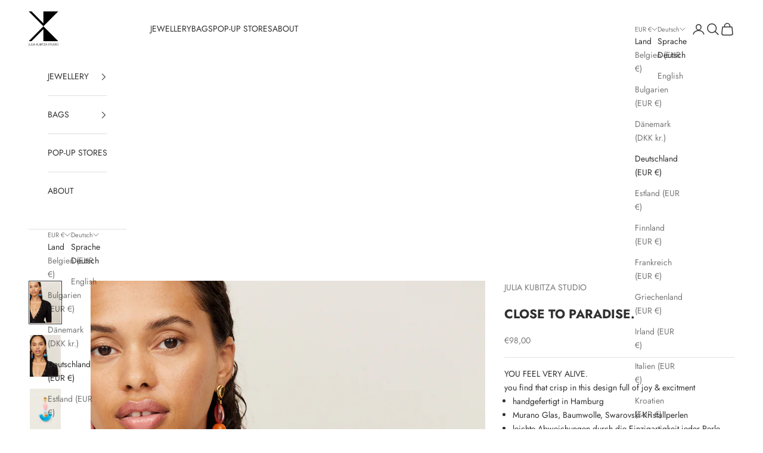

--- FILE ---
content_type: text/html; charset=utf-8
request_url: https://juliakubitza.com/products/close-to-paradise
body_size: 26559
content:
<!doctype html>

<html class="no-js" lang="de" dir="ltr">
  <head>
    <meta charset="utf-8">
    <meta name="viewport" content="width=device-width, initial-scale=1.0, height=device-height, minimum-scale=1.0, maximum-scale=5.0">

    <title>CLOSE TO PARADISE.</title><meta name="description" content="YOU FEEL VERY ALIVE. you find that crisp in this design full of joy &amp;amp; excitment handgefertigt in Hamburg Murano Glas, Baumwolle, Swarovski-Kristallperlen leichte Abweichungen durch die Einzigartigkeit jeder Perle 18k vergoldetes Sterlingsilber Länge: 7,5cm, antiallergen"><link rel="canonical" href="https://juliakubitza.com/products/close-to-paradise"><link rel="shortcut icon" href="//juliakubitza.com/cdn/shop/files/Logo_JK_ohne_Studio_02.jpg?v=1684966018&width=96">
      <link rel="apple-touch-icon" href="//juliakubitza.com/cdn/shop/files/Logo_JK_ohne_Studio_02.jpg?v=1684966018&width=180"><link rel="preconnect" href="https://fonts.shopifycdn.com" crossorigin>
    <link rel="dns-prefetch" href="https://productreviews.shopifycdn.com"><link rel="preload" href="//juliakubitza.com/cdn/fonts/jost/jost_n4.d47a1b6347ce4a4c9f437608011273009d91f2b7.woff2" as="font" type="font/woff2" crossorigin><link rel="preload" href="//juliakubitza.com/cdn/fonts/jost/jost_n4.d47a1b6347ce4a4c9f437608011273009d91f2b7.woff2" as="font" type="font/woff2" crossorigin><meta property="og:type" content="product">
  <meta property="og:title" content="CLOSE TO PARADISE.">
  <meta property="product:price:amount" content="98,00">
  <meta property="product:price:currency" content="EUR"><meta property="og:image" content="http://juliakubitza.com/cdn/shop/files/JK_Studio_Produkt_Life_102_b7ee2cac-1cdd-4f4a-917e-0eaf46eb0be5.jpg?v=1697380909&width=2048">
  <meta property="og:image:secure_url" content="https://juliakubitza.com/cdn/shop/files/JK_Studio_Produkt_Life_102_b7ee2cac-1cdd-4f4a-917e-0eaf46eb0be5.jpg?v=1697380909&width=2048">
  <meta property="og:image:width" content="1440">
  <meta property="og:image:height" content="1920"><meta property="og:description" content="YOU FEEL VERY ALIVE. you find that crisp in this design full of joy &amp;amp; excitment handgefertigt in Hamburg Murano Glas, Baumwolle, Swarovski-Kristallperlen leichte Abweichungen durch die Einzigartigkeit jeder Perle 18k vergoldetes Sterlingsilber Länge: 7,5cm, antiallergen"><meta property="og:url" content="https://juliakubitza.com/products/close-to-paradise">
<meta property="og:site_name" content="JULIA KUBITZA STUDIO"><meta name="twitter:card" content="summary"><meta name="twitter:title" content="CLOSE TO PARADISE.">
  <meta name="twitter:description" content="
YOU FEEL VERY ALIVE.
you find that crisp in this design full of joy &amp;amp; excitment


handgefertigt in Hamburg


Murano Glas, Baumwolle, Swarovski-Kristallperlen


leichte Abweichungen durch die Einzigartigkeit jeder Perle


18k vergoldetes Sterlingsilber


Länge: 7,5cm, antiallergen

"><meta name="twitter:image" content="https://juliakubitza.com/cdn/shop/files/JK_Studio_Produkt_Life_102_b7ee2cac-1cdd-4f4a-917e-0eaf46eb0be5.jpg?crop=center&height=1200&v=1697380909&width=1200">
  <meta name="twitter:image:alt" content="Attraktive Frau mit braunen Augen trägt einen schwarzen Body und aufregende Ohrringe mit einem tollen blauen Fächer und einer orangefarbenen Perle">
  <script async crossorigin fetchpriority="high" src="/cdn/shopifycloud/importmap-polyfill/es-modules-shim.2.4.0.js"></script>
<script type="application/ld+json">
  {
    "@context": "https://schema.org",
    "@type": "Product",
    "productID": 8549067456857,
    "offers": [{
          "@type": "Offer",
          "name": "CLOSE TO PARADISE.",
          "availability":"https://schema.org/OutOfStock",
          "price": 98.0,
          "priceCurrency": "EUR",
          "priceValidUntil": "2026-01-26","hasMerchantReturnPolicy": {
              "merchantReturnLink": "https:\/\/juliakubitza.com\/policies\/refund-policy"
            },"shippingDetails": {
              "shippingSettingsLink": "https:\/\/juliakubitza.com\/policies\/shipping-policy"
            },"url": "https://juliakubitza.com/products/close-to-paradise?variant=47238661603673"
        }
],"brand": {
      "@type": "Brand",
      "name": "JULIA KUBITZA STUDIO"
    },
    "name": "CLOSE TO PARADISE.",
    "description": "\nYOU FEEL VERY ALIVE.\nyou find that crisp in this design full of joy \u0026amp; excitment\n\n\nhandgefertigt in Hamburg\n\n\nMurano Glas, Baumwolle, Swarovski-Kristallperlen\n\n\nleichte Abweichungen durch die Einzigartigkeit jeder Perle\n\n\n18k vergoldetes Sterlingsilber\n\n\nLänge: 7,5cm, antiallergen\n\n",
    "category": "Ohrringe",
    "url": "https://juliakubitza.com/products/close-to-paradise",
    "sku": "","weight": {
      "@type": "QuantitativeValue",
      "unitCode": "kg",
      "value": 0.0
      },"image": {
      "@type": "ImageObject",
      "url": "https://juliakubitza.com/cdn/shop/files/JK_Studio_Produkt_Life_102_b7ee2cac-1cdd-4f4a-917e-0eaf46eb0be5.jpg?v=1697380909&width=1024",
      "image": "https://juliakubitza.com/cdn/shop/files/JK_Studio_Produkt_Life_102_b7ee2cac-1cdd-4f4a-917e-0eaf46eb0be5.jpg?v=1697380909&width=1024",
      "name": "Attraktive Frau mit braunen Augen trägt einen schwarzen Body und aufregende Ohrringe mit einem tollen blauen Fächer und einer orangefarbenen Perle",
      "width": "1024",
      "height": "1024"
    }
  }
  </script>



  <script type="application/ld+json">
  {
    "@context": "https://schema.org",
    "@type": "BreadcrumbList",
  "itemListElement": [{
      "@type": "ListItem",
      "position": 1,
      "name": "Home",
      "item": "https://juliakubitza.com"
    },{
          "@type": "ListItem",
          "position": 2,
          "name": "CLOSE TO PARADISE.",
          "item": "https://juliakubitza.com/products/close-to-paradise"
        }]
  }
  </script>

<style>/* Typography (heading) */
  @font-face {
  font-family: Jost;
  font-weight: 400;
  font-style: normal;
  font-display: fallback;
  src: url("//juliakubitza.com/cdn/fonts/jost/jost_n4.d47a1b6347ce4a4c9f437608011273009d91f2b7.woff2") format("woff2"),
       url("//juliakubitza.com/cdn/fonts/jost/jost_n4.791c46290e672b3f85c3d1c651ef2efa3819eadd.woff") format("woff");
}

@font-face {
  font-family: Jost;
  font-weight: 400;
  font-style: italic;
  font-display: fallback;
  src: url("//juliakubitza.com/cdn/fonts/jost/jost_i4.b690098389649750ada222b9763d55796c5283a5.woff2") format("woff2"),
       url("//juliakubitza.com/cdn/fonts/jost/jost_i4.fd766415a47e50b9e391ae7ec04e2ae25e7e28b0.woff") format("woff");
}

/* Typography (body) */
  @font-face {
  font-family: Jost;
  font-weight: 400;
  font-style: normal;
  font-display: fallback;
  src: url("//juliakubitza.com/cdn/fonts/jost/jost_n4.d47a1b6347ce4a4c9f437608011273009d91f2b7.woff2") format("woff2"),
       url("//juliakubitza.com/cdn/fonts/jost/jost_n4.791c46290e672b3f85c3d1c651ef2efa3819eadd.woff") format("woff");
}

@font-face {
  font-family: Jost;
  font-weight: 400;
  font-style: italic;
  font-display: fallback;
  src: url("//juliakubitza.com/cdn/fonts/jost/jost_i4.b690098389649750ada222b9763d55796c5283a5.woff2") format("woff2"),
       url("//juliakubitza.com/cdn/fonts/jost/jost_i4.fd766415a47e50b9e391ae7ec04e2ae25e7e28b0.woff") format("woff");
}

@font-face {
  font-family: Jost;
  font-weight: 700;
  font-style: normal;
  font-display: fallback;
  src: url("//juliakubitza.com/cdn/fonts/jost/jost_n7.921dc18c13fa0b0c94c5e2517ffe06139c3615a3.woff2") format("woff2"),
       url("//juliakubitza.com/cdn/fonts/jost/jost_n7.cbfc16c98c1e195f46c536e775e4e959c5f2f22b.woff") format("woff");
}

@font-face {
  font-family: Jost;
  font-weight: 700;
  font-style: italic;
  font-display: fallback;
  src: url("//juliakubitza.com/cdn/fonts/jost/jost_i7.d8201b854e41e19d7ed9b1a31fe4fe71deea6d3f.woff2") format("woff2"),
       url("//juliakubitza.com/cdn/fonts/jost/jost_i7.eae515c34e26b6c853efddc3fc0c552e0de63757.woff") format("woff");
}

:root {
    /* Container */
    --container-max-width: 100%;
    --container-xxs-max-width: 27.5rem; /* 440px */
    --container-xs-max-width: 42.5rem; /* 680px */
    --container-sm-max-width: 61.25rem; /* 980px */
    --container-md-max-width: 71.875rem; /* 1150px */
    --container-lg-max-width: 78.75rem; /* 1260px */
    --container-xl-max-width: 85rem; /* 1360px */
    --container-gutter: 1.25rem;

    --section-with-border-vertical-spacing: 2rem;
    --section-with-border-vertical-spacing-tight:2rem;
    --section-without-border-vertical-spacing:2.5rem;
    --section-without-border-vertical-spacing-tight:2rem;

    --section-stack-gap:2.25rem;
    --section-stack-gap-tight: 2.25rem;

    /* Form settings */
    --form-gap: 1.25rem; /* Gap between fieldset and submit button */
    --fieldset-gap: 1rem; /* Gap between each form input within a fieldset */
    --form-control-gap: 0.625rem; /* Gap between input and label (ignored for floating label) */
    --checkbox-control-gap: 0.75rem; /* Horizontal gap between checkbox and its associated label */
    --input-padding-block: 0.65rem; /* Vertical padding for input, textarea and native select */
    --input-padding-inline: 0.8rem; /* Horizontal padding for input, textarea and native select */
    --checkbox-size: 0.875rem; /* Size (width and height) for checkbox */

    /* Other sizes */
    --sticky-area-height: calc(var(--announcement-bar-is-sticky, 0) * var(--announcement-bar-height, 0px) + var(--header-is-sticky, 0) * var(--header-height, 0px));

    /* RTL support */
    --transform-logical-flip: 1;
    --transform-origin-start: left;
    --transform-origin-end: right;

    /**
     * ---------------------------------------------------------------------
     * TYPOGRAPHY
     * ---------------------------------------------------------------------
     */

    /* Font properties */
    --heading-font-family: Jost, sans-serif;
    --heading-font-weight: 400;
    --heading-font-style: normal;
    --heading-text-transform: uppercase;
    --heading-letter-spacing: 0.18em;
    --text-font-family: Jost, sans-serif;
    --text-font-weight: 400;
    --text-font-style: normal;
    --text-letter-spacing: 0.0em;
    --button-font: var(--text-font-style) var(--text-font-weight) var(--text-sm) / 1.65 var(--text-font-family);
    --button-text-transform: uppercase;
    --button-letter-spacing: 0.18em;

    /* Font sizes */--text-heading-size-factor: 1;
    --text-h1: max(0.6875rem, clamp(1.375rem, 1.146341463414634rem + 0.975609756097561vw, 2rem) * var(--text-heading-size-factor));
    --text-h2: max(0.6875rem, clamp(1.25rem, 1.0670731707317074rem + 0.7804878048780488vw, 1.75rem) * var(--text-heading-size-factor));
    --text-h3: max(0.6875rem, clamp(1.125rem, 1.0335365853658536rem + 0.3902439024390244vw, 1.375rem) * var(--text-heading-size-factor));
    --text-h4: max(0.6875rem, clamp(1rem, 0.9542682926829268rem + 0.1951219512195122vw, 1.125rem) * var(--text-heading-size-factor));
    --text-h5: calc(0.875rem * var(--text-heading-size-factor));
    --text-h6: calc(0.75rem * var(--text-heading-size-factor));

    --text-xs: 0.75rem;
    --text-sm: 0.8125rem;
    --text-base: 0.875rem;
    --text-lg: 1.0rem;
    --text-xl: 1.125rem;

    /**
     * ---------------------------------------------------------------------
     * COLORS
     * ---------------------------------------------------------------------
     */

    /* Color settings */--accent: 28 28 28;
    --text-primary: 48 48 48;
    --background-primary: 255 255 255;
    --background-secondary: 239 239 239;
    --border-color: 224 224 224;
    --page-overlay: 0 0 0 / 0.4;

    /* Button colors */
    --button-background-primary: 28 28 28;
    --button-text-primary: 239 239 239;

    /* Status colors */
    --success-background: 243 253 238;
    --success-text: 197 244 172;
    --warning-background: 255 247 238;
    --warning-text: 255 190 112;
    --error-background: 255 236 236;
    --error-text: 255 174 174;

    /* Product colors */
    --on-sale-text: 255 174 174;
    --on-sale-badge-background: 255 174 174;
    --on-sale-badge-text: 0 0 0 / 0.65;
    --sold-out-badge-background: 239 239 239;
    --sold-out-badge-text: 0 0 0 / 0.65;
    --custom-badge-background: 28 28 28;
    --custom-badge-text: 255 255 255;
    --star-color: 28 28 28;

    /* Header colors */--header-background: 255 255 255;
    --header-text: 48 48 48;
    --header-border-color: 224 224 224;

    /* Footer colors */--footer-background: 255 255 255;
    --footer-text: 48 48 48;
    --footer-border-color: 224 224 224;

    /* Modal colors */--modal-background: 255 255 255;
    --modal-text: 48 48 48;
    --modal-border-color: 224 224 224;

    /* Drawer colors (reuse the same as modal) */
    --drawer-background: 255 255 255;
    --drawer-text: 48 48 48;
    --drawer-border-color: 224 224 224;

    /* Popover background (uses the primary background) */
    --popover-background: 239 239 239;
    --popover-text: 48 48 48;
    --popover-border-color: 224 224 224;

    /* Rounded variables (used for border radius) */
    --rounded-full: 9999px;
    --button-border-radius: 0.0rem;
    --input-border-radius: 0.375rem;

    /* Box shadow */
    --shadow-sm: 0 2px 8px rgb(0 0 0 / 0.05);
    --shadow: 0 5px 15px rgb(0 0 0 / 0.05);
    --shadow-md: 0 5px 30px rgb(0 0 0 / 0.05);
    --shadow-block: px px px rgb(var(--text-primary) / 0.0);

    /**
     * ---------------------------------------------------------------------
     * OTHER
     * ---------------------------------------------------------------------
     */

    --checkmark-svg-url: url(//juliakubitza.com/cdn/shop/t/3/assets/checkmark.svg?v=138445508210077991501698878084);
    --cursor-zoom-in-svg-url: url(//juliakubitza.com/cdn/shop/t/3/assets/cursor-zoom-in.svg?v=22683039962046646871698966363);
  }

  [dir="rtl"]:root {
    /* RTL support */
    --transform-logical-flip: -1;
    --transform-origin-start: right;
    --transform-origin-end: left;
  }

  @media screen and (min-width: 700px) {
    :root {
      /* Typography (font size) */
      --text-xs: 0.75rem;
      --text-sm: 0.8125rem;
      --text-base: 0.875rem;
      --text-lg: 1.0rem;
      --text-xl: 1.25rem;

      /* Spacing settings */
      --container-gutter: 2rem;
    }
  }

  @media screen and (min-width: 1000px) {
    :root {
      /* Spacing settings */
      --container-gutter: 3rem;

      --section-with-border-vertical-spacing: 3rem;
      --section-with-border-vertical-spacing-tight: 3rem;
      --section-without-border-vertical-spacing: 3.5rem;
      --section-without-border-vertical-spacing-tight: 3rem;

      --section-stack-gap:2.25rem;
      --section-stack-gap-tight:2.25rem;
    }
  }
</style><script>
  document.documentElement.classList.replace('no-js', 'js');

  // This allows to expose several variables to the global scope, to be used in scripts
  window.themeVariables = {
    settings: {
      showPageTransition: false,
      pageType: "product",
      moneyFormat: "€{{amount_with_comma_separator}}",
      moneyWithCurrencyFormat: "€{{amount_with_comma_separator}} EUR",
      currencyCodeEnabled: false,
      cartType: "page"
    },

    strings: {
      addToCartButton: "In den Warenkorb",
      soldOutButton: "Ausverkauft",
      preOrderButton: "Vorbestellen",
      unavailableButton: "Nicht verfügbar",
      addedToCart: "Zum Warenkorb hinzugefügt!",
      closeGallery: "Galerie schließen",
      zoomGallery: "Bild vergrößern",
      errorGallery: "Bild kann nicht geladen werden",
      soldOutBadge: "Ausverkauft",
      discountBadge: "Spare @@",
      sku: "SKU:",
      shippingEstimatorNoResults: "Tut uns leid, aber wir verschicken leider nicht an deine Adresse.",
      shippingEstimatorOneResult: "Für deine Adresse gibt es einen Versandtarif:",
      shippingEstimatorMultipleResults: "Für deine Adresse gibt es mehrere Versandtarife:",
      shippingEstimatorError: "Beim Berechnen der Versandkosten ist ein Fehler aufgetreten:",
      next: "Vor",
      previous: "Zurück"
    },

    mediaQueries: {
      'sm': 'screen and (min-width: 700px)',
      'md': 'screen and (min-width: 1000px)',
      'lg': 'screen and (min-width: 1150px)',
      'xl': 'screen and (min-width: 1400px)',
      '2xl': 'screen and (min-width: 1600px)',
      'sm-max': 'screen and (max-width: 699px)',
      'md-max': 'screen and (max-width: 999px)',
      'lg-max': 'screen and (max-width: 1149px)',
      'xl-max': 'screen and (max-width: 1399px)',
      '2xl-max': 'screen and (max-width: 1599px)',
      'motion-safe': '(prefers-reduced-motion: no-preference)',
      'motion-reduce': '(prefers-reduced-motion: reduce)',
      'supports-hover': 'screen and (pointer: fine)',
      'supports-touch': 'screen and (hover: none)'
    }
  };</script><script async src="//juliakubitza.com/cdn/shop/t/3/assets/es-module-shims.min.js?v=41244696521020306371690469050"></script>

    <script type="importmap">{
        "imports": {
          "vendor": "//juliakubitza.com/cdn/shop/t/3/assets/vendor.min.js?v=114730757745344854631690469052",
          "theme": "//juliakubitza.com/cdn/shop/t/3/assets/theme.js?v=89963661938119220071687272493",
          "photoswipe": "//juliakubitza.com/cdn/shop/t/3/assets/photoswipe.min.js?v=30761459775438637251690469051"
        }
      }
    </script>

    <script type="module" src="//juliakubitza.com/cdn/shop/t/3/assets/vendor.min.js?v=114730757745344854631690469052"></script>
    <script type="module" src="//juliakubitza.com/cdn/shop/t/3/assets/theme.js?v=89963661938119220071687272493"></script>

    <script>window.performance && window.performance.mark && window.performance.mark('shopify.content_for_header.start');</script><meta id="shopify-digital-wallet" name="shopify-digital-wallet" content="/75538301273/digital_wallets/dialog">
<meta name="shopify-checkout-api-token" content="0624c53351ae2a062f922b6b491d754b">
<meta id="in-context-paypal-metadata" data-shop-id="75538301273" data-venmo-supported="false" data-environment="production" data-locale="de_DE" data-paypal-v4="true" data-currency="EUR">
<link rel="alternate" hreflang="x-default" href="https://juliakubitza.com/products/close-to-paradise">
<link rel="alternate" hreflang="de" href="https://juliakubitza.com/products/close-to-paradise">
<link rel="alternate" hreflang="en" href="https://juliakubitza.com/en/products/close-to-paradise">
<link rel="alternate" type="application/json+oembed" href="https://juliakubitza.com/products/close-to-paradise.oembed">
<script async="async" src="/checkouts/internal/preloads.js?locale=de-DE"></script>
<script id="apple-pay-shop-capabilities" type="application/json">{"shopId":75538301273,"countryCode":"DE","currencyCode":"EUR","merchantCapabilities":["supports3DS"],"merchantId":"gid:\/\/shopify\/Shop\/75538301273","merchantName":"JULIA KUBITZA STUDIO","requiredBillingContactFields":["postalAddress","email"],"requiredShippingContactFields":["postalAddress","email"],"shippingType":"shipping","supportedNetworks":["visa","maestro","masterCard"],"total":{"type":"pending","label":"JULIA KUBITZA STUDIO","amount":"1.00"},"shopifyPaymentsEnabled":true,"supportsSubscriptions":true}</script>
<script id="shopify-features" type="application/json">{"accessToken":"0624c53351ae2a062f922b6b491d754b","betas":["rich-media-storefront-analytics"],"domain":"juliakubitza.com","predictiveSearch":true,"shopId":75538301273,"locale":"de"}</script>
<script>var Shopify = Shopify || {};
Shopify.shop = "4d524a-2.myshopify.com";
Shopify.locale = "de";
Shopify.currency = {"active":"EUR","rate":"1.0"};
Shopify.country = "DE";
Shopify.theme = {"name":"Prestige","id":149493875033,"schema_name":"Prestige","schema_version":"7.3.6","theme_store_id":855,"role":"main"};
Shopify.theme.handle = "null";
Shopify.theme.style = {"id":null,"handle":null};
Shopify.cdnHost = "juliakubitza.com/cdn";
Shopify.routes = Shopify.routes || {};
Shopify.routes.root = "/";</script>
<script type="module">!function(o){(o.Shopify=o.Shopify||{}).modules=!0}(window);</script>
<script>!function(o){function n(){var o=[];function n(){o.push(Array.prototype.slice.apply(arguments))}return n.q=o,n}var t=o.Shopify=o.Shopify||{};t.loadFeatures=n(),t.autoloadFeatures=n()}(window);</script>
<script id="shop-js-analytics" type="application/json">{"pageType":"product"}</script>
<script defer="defer" async type="module" src="//juliakubitza.com/cdn/shopifycloud/shop-js/modules/v2/client.init-shop-cart-sync_D96QZrIF.de.esm.js"></script>
<script defer="defer" async type="module" src="//juliakubitza.com/cdn/shopifycloud/shop-js/modules/v2/chunk.common_SV6uigsF.esm.js"></script>
<script type="module">
  await import("//juliakubitza.com/cdn/shopifycloud/shop-js/modules/v2/client.init-shop-cart-sync_D96QZrIF.de.esm.js");
await import("//juliakubitza.com/cdn/shopifycloud/shop-js/modules/v2/chunk.common_SV6uigsF.esm.js");

  window.Shopify.SignInWithShop?.initShopCartSync?.({"fedCMEnabled":true,"windoidEnabled":true});

</script>
<script id="__st">var __st={"a":75538301273,"offset":3600,"reqid":"35251c18-aeaa-45f4-a2b3-bb644b7c9372-1768548304","pageurl":"juliakubitza.com\/products\/close-to-paradise","u":"8a97edafffdb","p":"product","rtyp":"product","rid":8549067456857};</script>
<script>window.ShopifyPaypalV4VisibilityTracking = true;</script>
<script id="captcha-bootstrap">!function(){'use strict';const t='contact',e='account',n='new_comment',o=[[t,t],['blogs',n],['comments',n],[t,'customer']],c=[[e,'customer_login'],[e,'guest_login'],[e,'recover_customer_password'],[e,'create_customer']],r=t=>t.map((([t,e])=>`form[action*='/${t}']:not([data-nocaptcha='true']) input[name='form_type'][value='${e}']`)).join(','),a=t=>()=>t?[...document.querySelectorAll(t)].map((t=>t.form)):[];function s(){const t=[...o],e=r(t);return a(e)}const i='password',u='form_key',d=['recaptcha-v3-token','g-recaptcha-response','h-captcha-response',i],f=()=>{try{return window.sessionStorage}catch{return}},m='__shopify_v',_=t=>t.elements[u];function p(t,e,n=!1){try{const o=window.sessionStorage,c=JSON.parse(o.getItem(e)),{data:r}=function(t){const{data:e,action:n}=t;return t[m]||n?{data:e,action:n}:{data:t,action:n}}(c);for(const[e,n]of Object.entries(r))t.elements[e]&&(t.elements[e].value=n);n&&o.removeItem(e)}catch(o){console.error('form repopulation failed',{error:o})}}const l='form_type',E='cptcha';function T(t){t.dataset[E]=!0}const w=window,h=w.document,L='Shopify',v='ce_forms',y='captcha';let A=!1;((t,e)=>{const n=(g='f06e6c50-85a8-45c8-87d0-21a2b65856fe',I='https://cdn.shopify.com/shopifycloud/storefront-forms-hcaptcha/ce_storefront_forms_captcha_hcaptcha.v1.5.2.iife.js',D={infoText:'Durch hCaptcha geschützt',privacyText:'Datenschutz',termsText:'Allgemeine Geschäftsbedingungen'},(t,e,n)=>{const o=w[L][v],c=o.bindForm;if(c)return c(t,g,e,D).then(n);var r;o.q.push([[t,g,e,D],n]),r=I,A||(h.body.append(Object.assign(h.createElement('script'),{id:'captcha-provider',async:!0,src:r})),A=!0)});var g,I,D;w[L]=w[L]||{},w[L][v]=w[L][v]||{},w[L][v].q=[],w[L][y]=w[L][y]||{},w[L][y].protect=function(t,e){n(t,void 0,e),T(t)},Object.freeze(w[L][y]),function(t,e,n,w,h,L){const[v,y,A,g]=function(t,e,n){const i=e?o:[],u=t?c:[],d=[...i,...u],f=r(d),m=r(i),_=r(d.filter((([t,e])=>n.includes(e))));return[a(f),a(m),a(_),s()]}(w,h,L),I=t=>{const e=t.target;return e instanceof HTMLFormElement?e:e&&e.form},D=t=>v().includes(t);t.addEventListener('submit',(t=>{const e=I(t);if(!e)return;const n=D(e)&&!e.dataset.hcaptchaBound&&!e.dataset.recaptchaBound,o=_(e),c=g().includes(e)&&(!o||!o.value);(n||c)&&t.preventDefault(),c&&!n&&(function(t){try{if(!f())return;!function(t){const e=f();if(!e)return;const n=_(t);if(!n)return;const o=n.value;o&&e.removeItem(o)}(t);const e=Array.from(Array(32),(()=>Math.random().toString(36)[2])).join('');!function(t,e){_(t)||t.append(Object.assign(document.createElement('input'),{type:'hidden',name:u})),t.elements[u].value=e}(t,e),function(t,e){const n=f();if(!n)return;const o=[...t.querySelectorAll(`input[type='${i}']`)].map((({name:t})=>t)),c=[...d,...o],r={};for(const[a,s]of new FormData(t).entries())c.includes(a)||(r[a]=s);n.setItem(e,JSON.stringify({[m]:1,action:t.action,data:r}))}(t,e)}catch(e){console.error('failed to persist form',e)}}(e),e.submit())}));const S=(t,e)=>{t&&!t.dataset[E]&&(n(t,e.some((e=>e===t))),T(t))};for(const o of['focusin','change'])t.addEventListener(o,(t=>{const e=I(t);D(e)&&S(e,y())}));const B=e.get('form_key'),M=e.get(l),P=B&&M;t.addEventListener('DOMContentLoaded',(()=>{const t=y();if(P)for(const e of t)e.elements[l].value===M&&p(e,B);[...new Set([...A(),...v().filter((t=>'true'===t.dataset.shopifyCaptcha))])].forEach((e=>S(e,t)))}))}(h,new URLSearchParams(w.location.search),n,t,e,['guest_login'])})(!0,!0)}();</script>
<script integrity="sha256-4kQ18oKyAcykRKYeNunJcIwy7WH5gtpwJnB7kiuLZ1E=" data-source-attribution="shopify.loadfeatures" defer="defer" src="//juliakubitza.com/cdn/shopifycloud/storefront/assets/storefront/load_feature-a0a9edcb.js" crossorigin="anonymous"></script>
<script data-source-attribution="shopify.dynamic_checkout.dynamic.init">var Shopify=Shopify||{};Shopify.PaymentButton=Shopify.PaymentButton||{isStorefrontPortableWallets:!0,init:function(){window.Shopify.PaymentButton.init=function(){};var t=document.createElement("script");t.src="https://juliakubitza.com/cdn/shopifycloud/portable-wallets/latest/portable-wallets.de.js",t.type="module",document.head.appendChild(t)}};
</script>
<script data-source-attribution="shopify.dynamic_checkout.buyer_consent">
  function portableWalletsHideBuyerConsent(e){var t=document.getElementById("shopify-buyer-consent"),n=document.getElementById("shopify-subscription-policy-button");t&&n&&(t.classList.add("hidden"),t.setAttribute("aria-hidden","true"),n.removeEventListener("click",e))}function portableWalletsShowBuyerConsent(e){var t=document.getElementById("shopify-buyer-consent"),n=document.getElementById("shopify-subscription-policy-button");t&&n&&(t.classList.remove("hidden"),t.removeAttribute("aria-hidden"),n.addEventListener("click",e))}window.Shopify?.PaymentButton&&(window.Shopify.PaymentButton.hideBuyerConsent=portableWalletsHideBuyerConsent,window.Shopify.PaymentButton.showBuyerConsent=portableWalletsShowBuyerConsent);
</script>
<script>
  function portableWalletsCleanup(e){e&&e.src&&console.error("Failed to load portable wallets script "+e.src);var t=document.querySelectorAll("shopify-accelerated-checkout .shopify-payment-button__skeleton, shopify-accelerated-checkout-cart .wallet-cart-button__skeleton"),e=document.getElementById("shopify-buyer-consent");for(let e=0;e<t.length;e++)t[e].remove();e&&e.remove()}function portableWalletsNotLoadedAsModule(e){e instanceof ErrorEvent&&"string"==typeof e.message&&e.message.includes("import.meta")&&"string"==typeof e.filename&&e.filename.includes("portable-wallets")&&(window.removeEventListener("error",portableWalletsNotLoadedAsModule),window.Shopify.PaymentButton.failedToLoad=e,"loading"===document.readyState?document.addEventListener("DOMContentLoaded",window.Shopify.PaymentButton.init):window.Shopify.PaymentButton.init())}window.addEventListener("error",portableWalletsNotLoadedAsModule);
</script>

<script type="module" src="https://juliakubitza.com/cdn/shopifycloud/portable-wallets/latest/portable-wallets.de.js" onError="portableWalletsCleanup(this)" crossorigin="anonymous"></script>
<script nomodule>
  document.addEventListener("DOMContentLoaded", portableWalletsCleanup);
</script>

<script id='scb4127' type='text/javascript' async='' src='https://juliakubitza.com/cdn/shopifycloud/privacy-banner/storefront-banner.js'></script><link id="shopify-accelerated-checkout-styles" rel="stylesheet" media="screen" href="https://juliakubitza.com/cdn/shopifycloud/portable-wallets/latest/accelerated-checkout-backwards-compat.css" crossorigin="anonymous">
<style id="shopify-accelerated-checkout-cart">
        #shopify-buyer-consent {
  margin-top: 1em;
  display: inline-block;
  width: 100%;
}

#shopify-buyer-consent.hidden {
  display: none;
}

#shopify-subscription-policy-button {
  background: none;
  border: none;
  padding: 0;
  text-decoration: underline;
  font-size: inherit;
  cursor: pointer;
}

#shopify-subscription-policy-button::before {
  box-shadow: none;
}

      </style>

<script>window.performance && window.performance.mark && window.performance.mark('shopify.content_for_header.end');</script>
<link href="//juliakubitza.com/cdn/shop/t/3/assets/theme.css?v=62420860264510945811685374823" rel="stylesheet" type="text/css" media="all" /><link href="https://monorail-edge.shopifysvc.com" rel="dns-prefetch">
<script>(function(){if ("sendBeacon" in navigator && "performance" in window) {try {var session_token_from_headers = performance.getEntriesByType('navigation')[0].serverTiming.find(x => x.name == '_s').description;} catch {var session_token_from_headers = undefined;}var session_cookie_matches = document.cookie.match(/_shopify_s=([^;]*)/);var session_token_from_cookie = session_cookie_matches && session_cookie_matches.length === 2 ? session_cookie_matches[1] : "";var session_token = session_token_from_headers || session_token_from_cookie || "";function handle_abandonment_event(e) {var entries = performance.getEntries().filter(function(entry) {return /monorail-edge.shopifysvc.com/.test(entry.name);});if (!window.abandonment_tracked && entries.length === 0) {window.abandonment_tracked = true;var currentMs = Date.now();var navigation_start = performance.timing.navigationStart;var payload = {shop_id: 75538301273,url: window.location.href,navigation_start,duration: currentMs - navigation_start,session_token,page_type: "product"};window.navigator.sendBeacon("https://monorail-edge.shopifysvc.com/v1/produce", JSON.stringify({schema_id: "online_store_buyer_site_abandonment/1.1",payload: payload,metadata: {event_created_at_ms: currentMs,event_sent_at_ms: currentMs}}));}}window.addEventListener('pagehide', handle_abandonment_event);}}());</script>
<script id="web-pixels-manager-setup">(function e(e,d,r,n,o){if(void 0===o&&(o={}),!Boolean(null===(a=null===(i=window.Shopify)||void 0===i?void 0:i.analytics)||void 0===a?void 0:a.replayQueue)){var i,a;window.Shopify=window.Shopify||{};var t=window.Shopify;t.analytics=t.analytics||{};var s=t.analytics;s.replayQueue=[],s.publish=function(e,d,r){return s.replayQueue.push([e,d,r]),!0};try{self.performance.mark("wpm:start")}catch(e){}var l=function(){var e={modern:/Edge?\/(1{2}[4-9]|1[2-9]\d|[2-9]\d{2}|\d{4,})\.\d+(\.\d+|)|Firefox\/(1{2}[4-9]|1[2-9]\d|[2-9]\d{2}|\d{4,})\.\d+(\.\d+|)|Chrom(ium|e)\/(9{2}|\d{3,})\.\d+(\.\d+|)|(Maci|X1{2}).+ Version\/(15\.\d+|(1[6-9]|[2-9]\d|\d{3,})\.\d+)([,.]\d+|)( \(\w+\)|)( Mobile\/\w+|) Safari\/|Chrome.+OPR\/(9{2}|\d{3,})\.\d+\.\d+|(CPU[ +]OS|iPhone[ +]OS|CPU[ +]iPhone|CPU IPhone OS|CPU iPad OS)[ +]+(15[._]\d+|(1[6-9]|[2-9]\d|\d{3,})[._]\d+)([._]\d+|)|Android:?[ /-](13[3-9]|1[4-9]\d|[2-9]\d{2}|\d{4,})(\.\d+|)(\.\d+|)|Android.+Firefox\/(13[5-9]|1[4-9]\d|[2-9]\d{2}|\d{4,})\.\d+(\.\d+|)|Android.+Chrom(ium|e)\/(13[3-9]|1[4-9]\d|[2-9]\d{2}|\d{4,})\.\d+(\.\d+|)|SamsungBrowser\/([2-9]\d|\d{3,})\.\d+/,legacy:/Edge?\/(1[6-9]|[2-9]\d|\d{3,})\.\d+(\.\d+|)|Firefox\/(5[4-9]|[6-9]\d|\d{3,})\.\d+(\.\d+|)|Chrom(ium|e)\/(5[1-9]|[6-9]\d|\d{3,})\.\d+(\.\d+|)([\d.]+$|.*Safari\/(?![\d.]+ Edge\/[\d.]+$))|(Maci|X1{2}).+ Version\/(10\.\d+|(1[1-9]|[2-9]\d|\d{3,})\.\d+)([,.]\d+|)( \(\w+\)|)( Mobile\/\w+|) Safari\/|Chrome.+OPR\/(3[89]|[4-9]\d|\d{3,})\.\d+\.\d+|(CPU[ +]OS|iPhone[ +]OS|CPU[ +]iPhone|CPU IPhone OS|CPU iPad OS)[ +]+(10[._]\d+|(1[1-9]|[2-9]\d|\d{3,})[._]\d+)([._]\d+|)|Android:?[ /-](13[3-9]|1[4-9]\d|[2-9]\d{2}|\d{4,})(\.\d+|)(\.\d+|)|Mobile Safari.+OPR\/([89]\d|\d{3,})\.\d+\.\d+|Android.+Firefox\/(13[5-9]|1[4-9]\d|[2-9]\d{2}|\d{4,})\.\d+(\.\d+|)|Android.+Chrom(ium|e)\/(13[3-9]|1[4-9]\d|[2-9]\d{2}|\d{4,})\.\d+(\.\d+|)|Android.+(UC? ?Browser|UCWEB|U3)[ /]?(15\.([5-9]|\d{2,})|(1[6-9]|[2-9]\d|\d{3,})\.\d+)\.\d+|SamsungBrowser\/(5\.\d+|([6-9]|\d{2,})\.\d+)|Android.+MQ{2}Browser\/(14(\.(9|\d{2,})|)|(1[5-9]|[2-9]\d|\d{3,})(\.\d+|))(\.\d+|)|K[Aa][Ii]OS\/(3\.\d+|([4-9]|\d{2,})\.\d+)(\.\d+|)/},d=e.modern,r=e.legacy,n=navigator.userAgent;return n.match(d)?"modern":n.match(r)?"legacy":"unknown"}(),u="modern"===l?"modern":"legacy",c=(null!=n?n:{modern:"",legacy:""})[u],f=function(e){return[e.baseUrl,"/wpm","/b",e.hashVersion,"modern"===e.buildTarget?"m":"l",".js"].join("")}({baseUrl:d,hashVersion:r,buildTarget:u}),m=function(e){var d=e.version,r=e.bundleTarget,n=e.surface,o=e.pageUrl,i=e.monorailEndpoint;return{emit:function(e){var a=e.status,t=e.errorMsg,s=(new Date).getTime(),l=JSON.stringify({metadata:{event_sent_at_ms:s},events:[{schema_id:"web_pixels_manager_load/3.1",payload:{version:d,bundle_target:r,page_url:o,status:a,surface:n,error_msg:t},metadata:{event_created_at_ms:s}}]});if(!i)return console&&console.warn&&console.warn("[Web Pixels Manager] No Monorail endpoint provided, skipping logging."),!1;try{return self.navigator.sendBeacon.bind(self.navigator)(i,l)}catch(e){}var u=new XMLHttpRequest;try{return u.open("POST",i,!0),u.setRequestHeader("Content-Type","text/plain"),u.send(l),!0}catch(e){return console&&console.warn&&console.warn("[Web Pixels Manager] Got an unhandled error while logging to Monorail."),!1}}}}({version:r,bundleTarget:l,surface:e.surface,pageUrl:self.location.href,monorailEndpoint:e.monorailEndpoint});try{o.browserTarget=l,function(e){var d=e.src,r=e.async,n=void 0===r||r,o=e.onload,i=e.onerror,a=e.sri,t=e.scriptDataAttributes,s=void 0===t?{}:t,l=document.createElement("script"),u=document.querySelector("head"),c=document.querySelector("body");if(l.async=n,l.src=d,a&&(l.integrity=a,l.crossOrigin="anonymous"),s)for(var f in s)if(Object.prototype.hasOwnProperty.call(s,f))try{l.dataset[f]=s[f]}catch(e){}if(o&&l.addEventListener("load",o),i&&l.addEventListener("error",i),u)u.appendChild(l);else{if(!c)throw new Error("Did not find a head or body element to append the script");c.appendChild(l)}}({src:f,async:!0,onload:function(){if(!function(){var e,d;return Boolean(null===(d=null===(e=window.Shopify)||void 0===e?void 0:e.analytics)||void 0===d?void 0:d.initialized)}()){var d=window.webPixelsManager.init(e)||void 0;if(d){var r=window.Shopify.analytics;r.replayQueue.forEach((function(e){var r=e[0],n=e[1],o=e[2];d.publishCustomEvent(r,n,o)})),r.replayQueue=[],r.publish=d.publishCustomEvent,r.visitor=d.visitor,r.initialized=!0}}},onerror:function(){return m.emit({status:"failed",errorMsg:"".concat(f," has failed to load")})},sri:function(e){var d=/^sha384-[A-Za-z0-9+/=]+$/;return"string"==typeof e&&d.test(e)}(c)?c:"",scriptDataAttributes:o}),m.emit({status:"loading"})}catch(e){m.emit({status:"failed",errorMsg:(null==e?void 0:e.message)||"Unknown error"})}}})({shopId: 75538301273,storefrontBaseUrl: "https://juliakubitza.com",extensionsBaseUrl: "https://extensions.shopifycdn.com/cdn/shopifycloud/web-pixels-manager",monorailEndpoint: "https://monorail-edge.shopifysvc.com/unstable/produce_batch",surface: "storefront-renderer",enabledBetaFlags: ["2dca8a86"],webPixelsConfigList: [{"id":"shopify-app-pixel","configuration":"{}","eventPayloadVersion":"v1","runtimeContext":"STRICT","scriptVersion":"0450","apiClientId":"shopify-pixel","type":"APP","privacyPurposes":["ANALYTICS","MARKETING"]},{"id":"shopify-custom-pixel","eventPayloadVersion":"v1","runtimeContext":"LAX","scriptVersion":"0450","apiClientId":"shopify-pixel","type":"CUSTOM","privacyPurposes":["ANALYTICS","MARKETING"]}],isMerchantRequest: false,initData: {"shop":{"name":"JULIA KUBITZA STUDIO","paymentSettings":{"currencyCode":"EUR"},"myshopifyDomain":"4d524a-2.myshopify.com","countryCode":"DE","storefrontUrl":"https:\/\/juliakubitza.com"},"customer":null,"cart":null,"checkout":null,"productVariants":[{"price":{"amount":98.0,"currencyCode":"EUR"},"product":{"title":"CLOSE TO PARADISE.","vendor":"JULIA KUBITZA STUDIO","id":"8549067456857","untranslatedTitle":"CLOSE TO PARADISE.","url":"\/products\/close-to-paradise","type":"Ohrringe"},"id":"47238661603673","image":{"src":"\/\/juliakubitza.com\/cdn\/shop\/files\/JK_Studio_Produkt_Life_102_b7ee2cac-1cdd-4f4a-917e-0eaf46eb0be5.jpg?v=1697380909"},"sku":"","title":"Default Title","untranslatedTitle":"Default Title"}],"purchasingCompany":null},},"https://juliakubitza.com/cdn","fcfee988w5aeb613cpc8e4bc33m6693e112",{"modern":"","legacy":""},{"shopId":"75538301273","storefrontBaseUrl":"https:\/\/juliakubitza.com","extensionBaseUrl":"https:\/\/extensions.shopifycdn.com\/cdn\/shopifycloud\/web-pixels-manager","surface":"storefront-renderer","enabledBetaFlags":"[\"2dca8a86\"]","isMerchantRequest":"false","hashVersion":"fcfee988w5aeb613cpc8e4bc33m6693e112","publish":"custom","events":"[[\"page_viewed\",{}],[\"product_viewed\",{\"productVariant\":{\"price\":{\"amount\":98.0,\"currencyCode\":\"EUR\"},\"product\":{\"title\":\"CLOSE TO PARADISE.\",\"vendor\":\"JULIA KUBITZA STUDIO\",\"id\":\"8549067456857\",\"untranslatedTitle\":\"CLOSE TO PARADISE.\",\"url\":\"\/products\/close-to-paradise\",\"type\":\"Ohrringe\"},\"id\":\"47238661603673\",\"image\":{\"src\":\"\/\/juliakubitza.com\/cdn\/shop\/files\/JK_Studio_Produkt_Life_102_b7ee2cac-1cdd-4f4a-917e-0eaf46eb0be5.jpg?v=1697380909\"},\"sku\":\"\",\"title\":\"Default Title\",\"untranslatedTitle\":\"Default Title\"}}]]"});</script><script>
  window.ShopifyAnalytics = window.ShopifyAnalytics || {};
  window.ShopifyAnalytics.meta = window.ShopifyAnalytics.meta || {};
  window.ShopifyAnalytics.meta.currency = 'EUR';
  var meta = {"product":{"id":8549067456857,"gid":"gid:\/\/shopify\/Product\/8549067456857","vendor":"JULIA KUBITZA STUDIO","type":"Ohrringe","handle":"close-to-paradise","variants":[{"id":47238661603673,"price":9800,"name":"CLOSE TO PARADISE.","public_title":null,"sku":""}],"remote":false},"page":{"pageType":"product","resourceType":"product","resourceId":8549067456857,"requestId":"35251c18-aeaa-45f4-a2b3-bb644b7c9372-1768548304"}};
  for (var attr in meta) {
    window.ShopifyAnalytics.meta[attr] = meta[attr];
  }
</script>
<script class="analytics">
  (function () {
    var customDocumentWrite = function(content) {
      var jquery = null;

      if (window.jQuery) {
        jquery = window.jQuery;
      } else if (window.Checkout && window.Checkout.$) {
        jquery = window.Checkout.$;
      }

      if (jquery) {
        jquery('body').append(content);
      }
    };

    var hasLoggedConversion = function(token) {
      if (token) {
        return document.cookie.indexOf('loggedConversion=' + token) !== -1;
      }
      return false;
    }

    var setCookieIfConversion = function(token) {
      if (token) {
        var twoMonthsFromNow = new Date(Date.now());
        twoMonthsFromNow.setMonth(twoMonthsFromNow.getMonth() + 2);

        document.cookie = 'loggedConversion=' + token + '; expires=' + twoMonthsFromNow;
      }
    }

    var trekkie = window.ShopifyAnalytics.lib = window.trekkie = window.trekkie || [];
    if (trekkie.integrations) {
      return;
    }
    trekkie.methods = [
      'identify',
      'page',
      'ready',
      'track',
      'trackForm',
      'trackLink'
    ];
    trekkie.factory = function(method) {
      return function() {
        var args = Array.prototype.slice.call(arguments);
        args.unshift(method);
        trekkie.push(args);
        return trekkie;
      };
    };
    for (var i = 0; i < trekkie.methods.length; i++) {
      var key = trekkie.methods[i];
      trekkie[key] = trekkie.factory(key);
    }
    trekkie.load = function(config) {
      trekkie.config = config || {};
      trekkie.config.initialDocumentCookie = document.cookie;
      var first = document.getElementsByTagName('script')[0];
      var script = document.createElement('script');
      script.type = 'text/javascript';
      script.onerror = function(e) {
        var scriptFallback = document.createElement('script');
        scriptFallback.type = 'text/javascript';
        scriptFallback.onerror = function(error) {
                var Monorail = {
      produce: function produce(monorailDomain, schemaId, payload) {
        var currentMs = new Date().getTime();
        var event = {
          schema_id: schemaId,
          payload: payload,
          metadata: {
            event_created_at_ms: currentMs,
            event_sent_at_ms: currentMs
          }
        };
        return Monorail.sendRequest("https://" + monorailDomain + "/v1/produce", JSON.stringify(event));
      },
      sendRequest: function sendRequest(endpointUrl, payload) {
        // Try the sendBeacon API
        if (window && window.navigator && typeof window.navigator.sendBeacon === 'function' && typeof window.Blob === 'function' && !Monorail.isIos12()) {
          var blobData = new window.Blob([payload], {
            type: 'text/plain'
          });

          if (window.navigator.sendBeacon(endpointUrl, blobData)) {
            return true;
          } // sendBeacon was not successful

        } // XHR beacon

        var xhr = new XMLHttpRequest();

        try {
          xhr.open('POST', endpointUrl);
          xhr.setRequestHeader('Content-Type', 'text/plain');
          xhr.send(payload);
        } catch (e) {
          console.log(e);
        }

        return false;
      },
      isIos12: function isIos12() {
        return window.navigator.userAgent.lastIndexOf('iPhone; CPU iPhone OS 12_') !== -1 || window.navigator.userAgent.lastIndexOf('iPad; CPU OS 12_') !== -1;
      }
    };
    Monorail.produce('monorail-edge.shopifysvc.com',
      'trekkie_storefront_load_errors/1.1',
      {shop_id: 75538301273,
      theme_id: 149493875033,
      app_name: "storefront",
      context_url: window.location.href,
      source_url: "//juliakubitza.com/cdn/s/trekkie.storefront.cd680fe47e6c39ca5d5df5f0a32d569bc48c0f27.min.js"});

        };
        scriptFallback.async = true;
        scriptFallback.src = '//juliakubitza.com/cdn/s/trekkie.storefront.cd680fe47e6c39ca5d5df5f0a32d569bc48c0f27.min.js';
        first.parentNode.insertBefore(scriptFallback, first);
      };
      script.async = true;
      script.src = '//juliakubitza.com/cdn/s/trekkie.storefront.cd680fe47e6c39ca5d5df5f0a32d569bc48c0f27.min.js';
      first.parentNode.insertBefore(script, first);
    };
    trekkie.load(
      {"Trekkie":{"appName":"storefront","development":false,"defaultAttributes":{"shopId":75538301273,"isMerchantRequest":null,"themeId":149493875033,"themeCityHash":"2781204148238283682","contentLanguage":"de","currency":"EUR","eventMetadataId":"ce06d1f7-da09-4512-8fda-1a89d621f53e"},"isServerSideCookieWritingEnabled":true,"monorailRegion":"shop_domain","enabledBetaFlags":["65f19447"]},"Session Attribution":{},"S2S":{"facebookCapiEnabled":false,"source":"trekkie-storefront-renderer","apiClientId":580111}}
    );

    var loaded = false;
    trekkie.ready(function() {
      if (loaded) return;
      loaded = true;

      window.ShopifyAnalytics.lib = window.trekkie;

      var originalDocumentWrite = document.write;
      document.write = customDocumentWrite;
      try { window.ShopifyAnalytics.merchantGoogleAnalytics.call(this); } catch(error) {};
      document.write = originalDocumentWrite;

      window.ShopifyAnalytics.lib.page(null,{"pageType":"product","resourceType":"product","resourceId":8549067456857,"requestId":"35251c18-aeaa-45f4-a2b3-bb644b7c9372-1768548304","shopifyEmitted":true});

      var match = window.location.pathname.match(/checkouts\/(.+)\/(thank_you|post_purchase)/)
      var token = match? match[1]: undefined;
      if (!hasLoggedConversion(token)) {
        setCookieIfConversion(token);
        window.ShopifyAnalytics.lib.track("Viewed Product",{"currency":"EUR","variantId":47238661603673,"productId":8549067456857,"productGid":"gid:\/\/shopify\/Product\/8549067456857","name":"CLOSE TO PARADISE.","price":"98.00","sku":"","brand":"JULIA KUBITZA STUDIO","variant":null,"category":"Ohrringe","nonInteraction":true,"remote":false},undefined,undefined,{"shopifyEmitted":true});
      window.ShopifyAnalytics.lib.track("monorail:\/\/trekkie_storefront_viewed_product\/1.1",{"currency":"EUR","variantId":47238661603673,"productId":8549067456857,"productGid":"gid:\/\/shopify\/Product\/8549067456857","name":"CLOSE TO PARADISE.","price":"98.00","sku":"","brand":"JULIA KUBITZA STUDIO","variant":null,"category":"Ohrringe","nonInteraction":true,"remote":false,"referer":"https:\/\/juliakubitza.com\/products\/close-to-paradise"});
      }
    });


        var eventsListenerScript = document.createElement('script');
        eventsListenerScript.async = true;
        eventsListenerScript.src = "//juliakubitza.com/cdn/shopifycloud/storefront/assets/shop_events_listener-3da45d37.js";
        document.getElementsByTagName('head')[0].appendChild(eventsListenerScript);

})();</script>
<script
  defer
  src="https://juliakubitza.com/cdn/shopifycloud/perf-kit/shopify-perf-kit-3.0.4.min.js"
  data-application="storefront-renderer"
  data-shop-id="75538301273"
  data-render-region="gcp-us-east1"
  data-page-type="product"
  data-theme-instance-id="149493875033"
  data-theme-name="Prestige"
  data-theme-version="7.3.6"
  data-monorail-region="shop_domain"
  data-resource-timing-sampling-rate="10"
  data-shs="true"
  data-shs-beacon="true"
  data-shs-export-with-fetch="true"
  data-shs-logs-sample-rate="1"
  data-shs-beacon-endpoint="https://juliakubitza.com/api/collect"
></script>
</head>

  

  <style>
x-header.header.is-solid {
    background: transparent !important;
}
</style>

  <body class="features--button-transition features--zoom-image "><template id="drawer-default-template">
  <div part="base">
    <div part="overlay"></div>

    <div part="content">
      <header part="header">
        <slot name="header"></slot>

        <button type="button" is="dialog-close-button" part="close-button tap-area" aria-label="Schließen"><svg aria-hidden="true" focusable="false" fill="none" width="14" class="icon icon-close" viewBox="0 0 16 16">
      <path d="m1 1 14 14M1 15 15 1" stroke="currentColor" stroke-width="1.5"/>
    </svg>

  </button>
      </header>

      <div part="body">
        <slot></slot>
      </div>

      <footer part="footer">
        <slot name="footer"></slot>
      </footer>
    </div>
  </div>
</template><template id="modal-default-template">
  <div part="base">
    <div part="overlay"></div>

    <div part="content">
      <header part="header">
        <slot name="header"></slot>

        <button type="button" is="dialog-close-button" part="close-button tap-area" aria-label="Schließen"><svg aria-hidden="true" focusable="false" fill="none" width="14" class="icon icon-close" viewBox="0 0 16 16">
      <path d="m1 1 14 14M1 15 15 1" stroke="currentColor" stroke-width="1.5"/>
    </svg>

  </button>
      </header>

      <div part="body">
        <slot></slot>
      </div>
    </div>
  </div>
</template><template id="popover-default-template">
  <div part="base">
    <div part="overlay"></div>

    <div part="content">
      <header part="header">
        <slot name="header"></slot>

        <button type="button" is="dialog-close-button" part="close-button tap-area" aria-label="Schließen"><svg aria-hidden="true" focusable="false" fill="none" width="14" class="icon icon-close" viewBox="0 0 16 16">
      <path d="m1 1 14 14M1 15 15 1" stroke="currentColor" stroke-width="1.5"/>
    </svg>

  </button>
      </header>

      <div part="body">
        <slot></slot>
      </div>
    </div>
  </div>
</template><template id="header-search-default-template">
  <div part="base">
    <div part="overlay"></div>

    <div part="content">
      <slot></slot>
    </div>
  </div>
</template><template id="video-media-default-template">
  <slot></slot>

  <svg part="play-button" fill="none" width="48" height="48" viewBox="0 0 48 48">
    <path fill-rule="evenodd" clip-rule="evenodd" d="M48 24c0 13.255-10.745 24-24 24S0 37.255 0 24 10.745 0 24 0s24 10.745 24 24Zm-18 0-9-6.6v13.2l9-6.6Z" fill="var(--play-button-background, #fff)"/>
  </svg>
</template><loading-bar class="loading-bar" aria-hidden="true"></loading-bar>
    <a href="#main" allow-hash-change class="skip-to-content sr-only">Zum Inhalt springen</a><!-- BEGIN sections: header-group -->
<header id="shopify-section-sections--18977044693337__header" class="shopify-section shopify-section-group-header-group shopify-section--header"><style>
  :root {
    --header-is-sticky: 1;
  }

  #shopify-section-sections--18977044693337__header {
    --header-grid: "primary-nav logo secondary-nav" / minmax(0, 1fr) auto minmax(0, 1fr);
    --header-padding-block: 1rem;
    --header-transparent-header-text-color: 255 255 255;
    --header-separation-border-color: 0 0 0 / 0;

    position: relative;
    z-index: 5;
  }

  @media screen and (min-width: 700px) {
    #shopify-section-sections--18977044693337__header {
      --header-padding-block: 1.2rem;
    }
  }

  @media screen and (min-width: 1000px) {
    #shopify-section-sections--18977044693337__header {--header-grid: "logo primary-nav secondary-nav" / auto minmax(0, 1fr) auto;}
  }#shopify-section-sections--18977044693337__header {
      position: sticky;
      top: 0;
    }

    .shopify-section--announcement-bar ~ #shopify-section-sections--18977044693337__header {
      top: calc(var(--announcement-bar-is-sticky, 0) * var(--announcement-bar-height, 0px));
    }#shopify-section-sections--18977044693337__header {
      --header-logo-width: 40px;
      --header-logo-height: 47px;
    }

    @media screen and (min-width: 700px) {
      #shopify-section-sections--18977044693337__header {
        --header-logo-width: 50px;
        --header-logo-height: 59px;
      }
    }</style>

<height-observer variable="header">
  <x-header class="header">
      <a href="/" class="header__logo"><span class="sr-only">JULIA KUBITZA STUDIO</span><img src="//juliakubitza.com/cdn/shop/files/Logo_mit_Schriftzug_JK-01.png?v=1698184855&amp;width=1067" alt="" srcset="//juliakubitza.com/cdn/shop/files/Logo_mit_Schriftzug_JK-01.png?v=1698184855&amp;width=100 100w, //juliakubitza.com/cdn/shop/files/Logo_mit_Schriftzug_JK-01.png?v=1698184855&amp;width=150 150w" width="1067" height="1250" sizes="50px" class="header__logo-image"><img src="//juliakubitza.com/cdn/shop/files/Logo_mit_Schriftzug_JK-01.png?v=1698184855&amp;width=1067" alt="" srcset="//juliakubitza.com/cdn/shop/files/Logo_mit_Schriftzug_JK-01.png?v=1698184855&amp;width=100 100w, //juliakubitza.com/cdn/shop/files/Logo_mit_Schriftzug_JK-01.png?v=1698184855&amp;width=150 150w" width="1067" height="1250" sizes="50px" class="header__logo-image header__logo-image--transparent"></a>
    
<nav class="header__primary-nav " aria-label="Hauptnavigation">
        <button type="button" aria-controls="sidebar-menu" class="md:hidden">
          <span class="sr-only">Navigationsmenü öffnen</span><svg aria-hidden="true" fill="none" focusable="false" width="24" class="header__nav-icon icon icon-hamburger" viewBox="0 0 24 24">
      <path d="M1 19h22M1 12h22M1 5h22" stroke="currentColor" stroke-width="1.5" stroke-linecap="square"/>
    </svg></button><ul class="contents unstyled-list md-max:hidden">

              <li class="header__primary-nav-item" data-title="JEWELLERY"><details is="dropdown-menu-disclosure" class="header__menu-disclosure" follow-summary-link trigger="hover">
                    <summary data-follow-link="/collections/all" class="h6">JEWELLERY</summary><ul class="header__dropdown-menu header__dropdown-menu--restrictable unstyled-list" role="list"><li><a href="/collections/ohrringe" class="link-faded-reverse" >EARRINGS</a></li><li><a href="/collections/kette" class="link-faded-reverse" >NECKLACES</a></li><li><a href="/collections/bracelet" class="link-faded-reverse" >BRACELETS</a></li><li><a href="/collections/gutscheine" class="link-faded-reverse" >GIFT CARD</a></li></ul></details></li>

              <li class="header__primary-nav-item" data-title="BAGS"><details is="dropdown-menu-disclosure" class="header__menu-disclosure" follow-summary-link trigger="hover">
                    <summary data-follow-link="/collections/bags" class="h6">BAGS</summary><ul class="header__dropdown-menu header__dropdown-menu--restrictable unstyled-list" role="list"><li><a href="/collections/bags" class="link-faded-reverse" >SHOP THE BAG</a></li><li><a href="/pages/the-story" class="link-faded-reverse" >THE STORY</a></li><li><a href="/collections/gutscheine" class="link-faded-reverse" >GIFT CARD</a></li></ul></details></li>

              <li class="header__primary-nav-item" data-title="POP-UP STORES"><a href="/pages/pop-up-shops" class="block h6" >POP-UP STORES</a></li>

              <li class="header__primary-nav-item" data-title="ABOUT"><a href="/pages/jk-studio" class="block h6" >ABOUT</a></li></ul></nav><nav class="header__secondary-nav" aria-label="Sekundäre Navigation"><div class="localization-selectors md-max:hidden"><div class="relative">
      <button type="button" class="localization-toggle heading text-xxs link-faded" aria-controls="popover-localization-header-nav-sections--18977044693337__header-country" aria-expanded="false"><span>EUR €</span><svg aria-hidden="true" focusable="false" fill="none" width="10" class="icon icon-chevron-down" viewBox="0 0 10 10">
      <path d="m1 3 4 4 4-4" stroke="currentColor" stroke-linecap="square"/>
    </svg></button>

      <x-popover id="popover-localization-header-nav-sections--18977044693337__header-country" initial-focus="[aria-selected='true']" class="popover popover--bottom-end">
        <p class="h4" slot="header">Land</p><form method="post" action="/localization" id="localization-form-header-nav-sections--18977044693337__header-country" accept-charset="UTF-8" class="shopify-localization-form" enctype="multipart/form-data"><input type="hidden" name="form_type" value="localization" /><input type="hidden" name="utf8" value="✓" /><input type="hidden" name="_method" value="put" /><input type="hidden" name="return_to" value="/products/close-to-paradise" /><x-listbox class="popover__value-list"><button type="submit" name="country_code" class="h-stack gap-2.5" role="option" value="BE" aria-selected="false"><span>Belgien (EUR €)</span>
              </button><button type="submit" name="country_code" class="h-stack gap-2.5" role="option" value="BG" aria-selected="false"><span>Bulgarien (EUR €)</span>
              </button><button type="submit" name="country_code" class="h-stack gap-2.5" role="option" value="DK" aria-selected="false"><span>Dänemark (DKK kr.)</span>
              </button><button type="submit" name="country_code" class="h-stack gap-2.5" role="option" value="DE" aria-selected="true"><span>Deutschland (EUR €)</span>
              </button><button type="submit" name="country_code" class="h-stack gap-2.5" role="option" value="EE" aria-selected="false"><span>Estland (EUR €)</span>
              </button><button type="submit" name="country_code" class="h-stack gap-2.5" role="option" value="FI" aria-selected="false"><span>Finnland (EUR €)</span>
              </button><button type="submit" name="country_code" class="h-stack gap-2.5" role="option" value="FR" aria-selected="false"><span>Frankreich (EUR €)</span>
              </button><button type="submit" name="country_code" class="h-stack gap-2.5" role="option" value="GR" aria-selected="false"><span>Griechenland (EUR €)</span>
              </button><button type="submit" name="country_code" class="h-stack gap-2.5" role="option" value="IE" aria-selected="false"><span>Irland (EUR €)</span>
              </button><button type="submit" name="country_code" class="h-stack gap-2.5" role="option" value="IT" aria-selected="false"><span>Italien (EUR €)</span>
              </button><button type="submit" name="country_code" class="h-stack gap-2.5" role="option" value="HR" aria-selected="false"><span>Kroatien (EUR €)</span>
              </button><button type="submit" name="country_code" class="h-stack gap-2.5" role="option" value="LV" aria-selected="false"><span>Lettland (EUR €)</span>
              </button><button type="submit" name="country_code" class="h-stack gap-2.5" role="option" value="LT" aria-selected="false"><span>Litauen (EUR €)</span>
              </button><button type="submit" name="country_code" class="h-stack gap-2.5" role="option" value="LU" aria-selected="false"><span>Luxemburg (EUR €)</span>
              </button><button type="submit" name="country_code" class="h-stack gap-2.5" role="option" value="MT" aria-selected="false"><span>Malta (EUR €)</span>
              </button><button type="submit" name="country_code" class="h-stack gap-2.5" role="option" value="NL" aria-selected="false"><span>Niederlande (EUR €)</span>
              </button><button type="submit" name="country_code" class="h-stack gap-2.5" role="option" value="AT" aria-selected="false"><span>Österreich (EUR €)</span>
              </button><button type="submit" name="country_code" class="h-stack gap-2.5" role="option" value="PL" aria-selected="false"><span>Polen (PLN zł)</span>
              </button><button type="submit" name="country_code" class="h-stack gap-2.5" role="option" value="PT" aria-selected="false"><span>Portugal (EUR €)</span>
              </button><button type="submit" name="country_code" class="h-stack gap-2.5" role="option" value="RO" aria-selected="false"><span>Rumänien (RON Lei)</span>
              </button><button type="submit" name="country_code" class="h-stack gap-2.5" role="option" value="SE" aria-selected="false"><span>Schweden (SEK kr)</span>
              </button><button type="submit" name="country_code" class="h-stack gap-2.5" role="option" value="SK" aria-selected="false"><span>Slowakei (EUR €)</span>
              </button><button type="submit" name="country_code" class="h-stack gap-2.5" role="option" value="SI" aria-selected="false"><span>Slowenien (EUR €)</span>
              </button><button type="submit" name="country_code" class="h-stack gap-2.5" role="option" value="ES" aria-selected="false"><span>Spanien (EUR €)</span>
              </button><button type="submit" name="country_code" class="h-stack gap-2.5" role="option" value="CZ" aria-selected="false"><span>Tschechien (CZK Kč)</span>
              </button><button type="submit" name="country_code" class="h-stack gap-2.5" role="option" value="HU" aria-selected="false"><span>Ungarn (HUF Ft)</span>
              </button><button type="submit" name="country_code" class="h-stack gap-2.5" role="option" value="CY" aria-selected="false"><span>Zypern (EUR €)</span>
              </button></x-listbox></form></x-popover>
    </div><div class="relative">
      <button type="button" class="localization-toggle heading text-xxs link-faded" aria-controls="popover-localization-header-nav-sections--18977044693337__header-locale" aria-expanded="false">Deutsch<svg aria-hidden="true" focusable="false" fill="none" width="10" class="icon icon-chevron-down" viewBox="0 0 10 10">
      <path d="m1 3 4 4 4-4" stroke="currentColor" stroke-linecap="square"/>
    </svg></button>

      <x-popover id="popover-localization-header-nav-sections--18977044693337__header-locale" initial-focus="[aria-selected='true']" class="popover popover--bottom-end">
        <p class="h4" slot="header">Sprache</p><form method="post" action="/localization" id="localization-form-header-nav-sections--18977044693337__header-locale" accept-charset="UTF-8" class="shopify-localization-form" enctype="multipart/form-data"><input type="hidden" name="form_type" value="localization" /><input type="hidden" name="utf8" value="✓" /><input type="hidden" name="_method" value="put" /><input type="hidden" name="return_to" value="/products/close-to-paradise" /><x-listbox class="popover__value-list"><button type="submit" name="locale_code" role="option" value="de" aria-selected="true">Deutsch</button><button type="submit" name="locale_code" role="option" value="en" aria-selected="false">English</button></x-listbox></form></x-popover>
    </div></div><a href="/account" class="sm-max:hidden">
          <span class="sr-only">Kundenkontoseite öffnen</span><svg aria-hidden="true" fill="none" focusable="false" width="24" class="header__nav-icon icon icon-account" viewBox="0 0 24 24">
      <path d="M16.125 8.75c-.184 2.478-2.063 4.5-4.125 4.5s-3.944-2.021-4.125-4.5c-.187-2.578 1.64-4.5 4.125-4.5 2.484 0 4.313 1.969 4.125 4.5Z" stroke="currentColor" stroke-width="1.5" stroke-linecap="round" stroke-linejoin="round"/>
      <path d="M3.017 20.747C3.783 16.5 7.922 14.25 12 14.25s8.217 2.25 8.984 6.497" stroke="currentColor" stroke-width="1.5" stroke-miterlimit="10"/>
    </svg></a><a href="/search" aria-controls="header-search-sections--18977044693337__header">
          <span class="sr-only">Suche öffnen</span><svg aria-hidden="true" fill="none" focusable="false" width="24" class="header__nav-icon icon icon-search" viewBox="0 0 24 24">
      <path d="M10.364 3a7.364 7.364 0 1 0 0 14.727 7.364 7.364 0 0 0 0-14.727Z" stroke="currentColor" stroke-width="1.5" stroke-miterlimit="10"/>
      <path d="M15.857 15.858 21 21.001" stroke="currentColor" stroke-width="1.5" stroke-miterlimit="10" stroke-linecap="round"/>
    </svg></a><a href="/cart" class="relative" >
        <span class="sr-only">Warenkorb öffnen</span><svg aria-hidden="true" fill="none" focusable="false" width="24" class="header__nav-icon icon icon-cart" viewBox="0 0 24 24"><path d="M4.75 8.25A.75.75 0 0 0 4 9L3 19.125c0 1.418 1.207 2.625 2.625 2.625h12.75c1.418 0 2.625-1.149 2.625-2.566L20 9a.75.75 0 0 0-.75-.75H4.75Zm2.75 0v-1.5a4.5 4.5 0 0 1 4.5-4.5v0a4.5 4.5 0 0 1 4.5 4.5v1.5" stroke="currentColor" stroke-width="1.5" stroke-linecap="round" stroke-linejoin="round"/></svg><cart-dot class="header__cart-dot  "></cart-dot>
      </a>
    </nav><header-search id="header-search-sections--18977044693337__header" class="header-search">
  <div class="container">
    <form id="predictive-search-form" action="/search" method="GET" aria-owns="header-predictive-search" class="header-search__form" role="search">
      <div class="header-search__form-control"><svg aria-hidden="true" fill="none" focusable="false" width="20" class="icon icon-search" viewBox="0 0 24 24">
      <path d="M10.364 3a7.364 7.364 0 1 0 0 14.727 7.364 7.364 0 0 0 0-14.727Z" stroke="currentColor" stroke-width="1.5" stroke-miterlimit="10"/>
      <path d="M15.857 15.858 21 21.001" stroke="currentColor" stroke-width="1.5" stroke-miterlimit="10" stroke-linecap="round"/>
    </svg><input type="search" name="q" spellcheck="false" class="header-search__input h5 sm:h4" aria-label="Suchen" placeholder="Gib etwas ein...">
        <button type="button" is="dialog-close-button">
          <span class="sr-only">Schließen</span><svg aria-hidden="true" focusable="false" fill="none" width="16" class="icon icon-close" viewBox="0 0 16 16">
      <path d="m1 1 14 14M1 15 15 1" stroke="currentColor" stroke-width="1.5"/>
    </svg>

  </button>
      </div>
    </form>

    <predictive-search id="header-predictive-search" class="predictive-search">
      <div class="predictive-search__content" slot="results"></div>
    </predictive-search>
  </div>
</header-search><template id="header-sidebar-template">
  <div part="base">
    <div part="overlay"></div>

    <div part="content">
      <header part="header">
        <button type="button" is="dialog-close-button" part="close-button tap-area" aria-label="Schließen"><svg aria-hidden="true" focusable="false" fill="none" width="16" class="icon icon-close" viewBox="0 0 16 16">
      <path d="m1 1 14 14M1 15 15 1" stroke="currentColor" stroke-width="1.5"/>
    </svg>

  </button>
      </header>

      <div part="panel-list">
        <slot name="main-panel"></slot><slot name="collapsible-panel"></slot></div>
    </div>
  </div>
</template>

<header-sidebar id="sidebar-menu" class="header-sidebar drawer drawer--sm" template="header-sidebar-template" open-from="left"><div class="header-sidebar__main-panel" slot="main-panel">
    <div class="header-sidebar__scroller">
      <ul class="header-sidebar__linklist divide-y unstyled-list" role="list"><li><button type="button" class="header-sidebar__linklist-button h6" aria-controls="header-panel-1" aria-expanded="false">JEWELLERY<svg aria-hidden="true" focusable="false" fill="none" width="12" class="icon icon-chevron-right  icon--direction-aware" viewBox="0 0 10 10">
      <path d="m3 9 4-4-4-4" stroke="currentColor" stroke-linecap="square"/>
    </svg></button></li><li><button type="button" class="header-sidebar__linklist-button h6" aria-controls="header-panel-2" aria-expanded="false">BAGS<svg aria-hidden="true" focusable="false" fill="none" width="12" class="icon icon-chevron-right  icon--direction-aware" viewBox="0 0 10 10">
      <path d="m3 9 4-4-4-4" stroke="currentColor" stroke-linecap="square"/>
    </svg></button></li><li><a href="/pages/pop-up-shops" class="header-sidebar__linklist-button h6">POP-UP STORES</a></li><li><a href="/pages/jk-studio" class="header-sidebar__linklist-button h6">ABOUT</a></li></ul>
    </div><div class="header-sidebar__footer"><a href="/account" class="text-with-icon smallcaps sm:hidden"><svg aria-hidden="true" fill="none" focusable="false" width="20" class="icon icon-account" viewBox="0 0 24 24">
      <path d="M16.125 8.75c-.184 2.478-2.063 4.5-4.125 4.5s-3.944-2.021-4.125-4.5c-.187-2.578 1.64-4.5 4.125-4.5 2.484 0 4.313 1.969 4.125 4.5Z" stroke="currentColor" stroke-width="1.5" stroke-linecap="round" stroke-linejoin="round"/>
      <path d="M3.017 20.747C3.783 16.5 7.922 14.25 12 14.25s8.217 2.25 8.984 6.497" stroke="currentColor" stroke-width="1.5" stroke-miterlimit="10"/>
    </svg>Konto</a><div class="localization-selectors"><div class="relative">
      <button type="button" class="localization-toggle heading text-xxs link-faded" aria-controls="popover-localization-header-sidebar-sections--18977044693337__header-country" aria-expanded="false"><span>EUR €</span><svg aria-hidden="true" focusable="false" fill="none" width="10" class="icon icon-chevron-down" viewBox="0 0 10 10">
      <path d="m1 3 4 4 4-4" stroke="currentColor" stroke-linecap="square"/>
    </svg></button>

      <x-popover id="popover-localization-header-sidebar-sections--18977044693337__header-country" initial-focus="[aria-selected='true']" class="popover popover--top-start">
        <p class="h4" slot="header">Land</p><form method="post" action="/localization" id="localization-form-header-sidebar-sections--18977044693337__header-country" accept-charset="UTF-8" class="shopify-localization-form" enctype="multipart/form-data"><input type="hidden" name="form_type" value="localization" /><input type="hidden" name="utf8" value="✓" /><input type="hidden" name="_method" value="put" /><input type="hidden" name="return_to" value="/products/close-to-paradise" /><x-listbox class="popover__value-list"><button type="submit" name="country_code" class="h-stack gap-2.5" role="option" value="BE" aria-selected="false"><span>Belgien (EUR €)</span>
              </button><button type="submit" name="country_code" class="h-stack gap-2.5" role="option" value="BG" aria-selected="false"><span>Bulgarien (EUR €)</span>
              </button><button type="submit" name="country_code" class="h-stack gap-2.5" role="option" value="DK" aria-selected="false"><span>Dänemark (DKK kr.)</span>
              </button><button type="submit" name="country_code" class="h-stack gap-2.5" role="option" value="DE" aria-selected="true"><span>Deutschland (EUR €)</span>
              </button><button type="submit" name="country_code" class="h-stack gap-2.5" role="option" value="EE" aria-selected="false"><span>Estland (EUR €)</span>
              </button><button type="submit" name="country_code" class="h-stack gap-2.5" role="option" value="FI" aria-selected="false"><span>Finnland (EUR €)</span>
              </button><button type="submit" name="country_code" class="h-stack gap-2.5" role="option" value="FR" aria-selected="false"><span>Frankreich (EUR €)</span>
              </button><button type="submit" name="country_code" class="h-stack gap-2.5" role="option" value="GR" aria-selected="false"><span>Griechenland (EUR €)</span>
              </button><button type="submit" name="country_code" class="h-stack gap-2.5" role="option" value="IE" aria-selected="false"><span>Irland (EUR €)</span>
              </button><button type="submit" name="country_code" class="h-stack gap-2.5" role="option" value="IT" aria-selected="false"><span>Italien (EUR €)</span>
              </button><button type="submit" name="country_code" class="h-stack gap-2.5" role="option" value="HR" aria-selected="false"><span>Kroatien (EUR €)</span>
              </button><button type="submit" name="country_code" class="h-stack gap-2.5" role="option" value="LV" aria-selected="false"><span>Lettland (EUR €)</span>
              </button><button type="submit" name="country_code" class="h-stack gap-2.5" role="option" value="LT" aria-selected="false"><span>Litauen (EUR €)</span>
              </button><button type="submit" name="country_code" class="h-stack gap-2.5" role="option" value="LU" aria-selected="false"><span>Luxemburg (EUR €)</span>
              </button><button type="submit" name="country_code" class="h-stack gap-2.5" role="option" value="MT" aria-selected="false"><span>Malta (EUR €)</span>
              </button><button type="submit" name="country_code" class="h-stack gap-2.5" role="option" value="NL" aria-selected="false"><span>Niederlande (EUR €)</span>
              </button><button type="submit" name="country_code" class="h-stack gap-2.5" role="option" value="AT" aria-selected="false"><span>Österreich (EUR €)</span>
              </button><button type="submit" name="country_code" class="h-stack gap-2.5" role="option" value="PL" aria-selected="false"><span>Polen (PLN zł)</span>
              </button><button type="submit" name="country_code" class="h-stack gap-2.5" role="option" value="PT" aria-selected="false"><span>Portugal (EUR €)</span>
              </button><button type="submit" name="country_code" class="h-stack gap-2.5" role="option" value="RO" aria-selected="false"><span>Rumänien (RON Lei)</span>
              </button><button type="submit" name="country_code" class="h-stack gap-2.5" role="option" value="SE" aria-selected="false"><span>Schweden (SEK kr)</span>
              </button><button type="submit" name="country_code" class="h-stack gap-2.5" role="option" value="SK" aria-selected="false"><span>Slowakei (EUR €)</span>
              </button><button type="submit" name="country_code" class="h-stack gap-2.5" role="option" value="SI" aria-selected="false"><span>Slowenien (EUR €)</span>
              </button><button type="submit" name="country_code" class="h-stack gap-2.5" role="option" value="ES" aria-selected="false"><span>Spanien (EUR €)</span>
              </button><button type="submit" name="country_code" class="h-stack gap-2.5" role="option" value="CZ" aria-selected="false"><span>Tschechien (CZK Kč)</span>
              </button><button type="submit" name="country_code" class="h-stack gap-2.5" role="option" value="HU" aria-selected="false"><span>Ungarn (HUF Ft)</span>
              </button><button type="submit" name="country_code" class="h-stack gap-2.5" role="option" value="CY" aria-selected="false"><span>Zypern (EUR €)</span>
              </button></x-listbox></form></x-popover>
    </div><span class="localization-selectors__separator" aria-hidden="true"></span><div class="relative">
      <button type="button" class="localization-toggle heading text-xxs link-faded" aria-controls="popover-localization-header-sidebar-sections--18977044693337__header-locale" aria-expanded="false">Deutsch<svg aria-hidden="true" focusable="false" fill="none" width="10" class="icon icon-chevron-down" viewBox="0 0 10 10">
      <path d="m1 3 4 4 4-4" stroke="currentColor" stroke-linecap="square"/>
    </svg></button>

      <x-popover id="popover-localization-header-sidebar-sections--18977044693337__header-locale" initial-focus="[aria-selected='true']" class="popover popover--top-start">
        <p class="h4" slot="header">Sprache</p><form method="post" action="/localization" id="localization-form-header-sidebar-sections--18977044693337__header-locale" accept-charset="UTF-8" class="shopify-localization-form" enctype="multipart/form-data"><input type="hidden" name="form_type" value="localization" /><input type="hidden" name="utf8" value="✓" /><input type="hidden" name="_method" value="put" /><input type="hidden" name="return_to" value="/products/close-to-paradise" /><x-listbox class="popover__value-list"><button type="submit" name="locale_code" role="option" value="de" aria-selected="true">Deutsch</button><button type="submit" name="locale_code" role="option" value="en" aria-selected="false">English</button></x-listbox></form></x-popover>
    </div></div></div></div><header-sidebar-collapsible-panel class="header-sidebar__collapsible-panel" slot="collapsible-panel">
      <div class="header-sidebar__scroller"><div id="header-panel-1" class="header-sidebar__sub-panel" hidden>
              <button type="button" class="header-sidebar__back-button link-faded is-divided text-with-icon h6 md:hidden" data-action="close-panel"><svg aria-hidden="true" focusable="false" fill="none" width="12" class="icon icon-chevron-left  icon--direction-aware" viewBox="0 0 10 10">
      <path d="M7 1 3 5l4 4" stroke="currentColor" stroke-linecap="square"/>
    </svg>JEWELLERY</button>

              <ul class="header-sidebar__linklist divide-y unstyled-list" role="list"><li><a href="/collections/ohrringe" class="header-sidebar__linklist-button h6">EARRINGS</a></li><li><a href="/collections/kette" class="header-sidebar__linklist-button h6">NECKLACES</a></li><li><a href="/collections/bracelet" class="header-sidebar__linklist-button h6">BRACELETS</a></li><li><a href="/collections/gutscheine" class="header-sidebar__linklist-button h6">GIFT CARD</a></li></ul></div><div id="header-panel-2" class="header-sidebar__sub-panel" hidden>
              <button type="button" class="header-sidebar__back-button link-faded is-divided text-with-icon h6 md:hidden" data-action="close-panel"><svg aria-hidden="true" focusable="false" fill="none" width="12" class="icon icon-chevron-left  icon--direction-aware" viewBox="0 0 10 10">
      <path d="M7 1 3 5l4 4" stroke="currentColor" stroke-linecap="square"/>
    </svg>BAGS</button>

              <ul class="header-sidebar__linklist divide-y unstyled-list" role="list"><li><a href="/collections/bags" class="header-sidebar__linklist-button h6">SHOP THE BAG</a></li><li><a href="/pages/the-story" class="header-sidebar__linklist-button h6">THE STORY</a></li><li><a href="/collections/gutscheine" class="header-sidebar__linklist-button h6">GIFT CARD</a></li></ul></div></div>
    </header-sidebar-collapsible-panel></header-sidebar></x-header>
</height-observer>

<script>
  document.documentElement.style.setProperty('--header-height', `${Math.round(document.getElementById('shopify-section-sections--18977044693337__header').clientHeight)}px`);
</script>

</header>
<!-- END sections: header-group --><!-- BEGIN sections: overlay-group -->
<div id="shopify-section-sections--18977044726105__newsletter-popup" class="shopify-section shopify-section-group-overlay-group shopify-section--popup"></div><aside id="shopify-section-sections--18977044726105__privacy-banner" class="shopify-section shopify-section-group-overlay-group shopify-section--privacy-banner"><privacy-banner class="pop-in privacy-banner" handle-editor-events style="--background: 28 28 28 ; background-color: rgb(var(--background));--text-color: 255 255 255; color: rgb(var(--text-color));--border-color:62 62 62;">
  <button class="pop-in__close-button tap-area" is="dialog-close-button">
    <span class="sr-only">Schließen</span><svg aria-hidden="true" focusable="false" fill="none" width="16" class="icon icon-close" viewBox="0 0 16 16">
      <path d="m1 1 14 14M1 15 15 1" stroke="currentColor" stroke-width="1.5"/>
    </svg>

  </button>

  <div class="v-stack gap-4"><p class="h6">🍪 Cookie policy</p><div class="prose text-xs"><p>We use cookies and similar technologies to provide the best experience on our website. Refer to our Privacy Policy for more information.</p></div><div class="h-stack gap-4">
      <button type="button" class="link text-xs" data-action="accept">Akzeptieren</button>
      <button type="button" class="link text-xs text-subdued" data-action="decline">Verweigern</button>
    </div>
  </div>
</privacy-banner>

</aside>
<!-- END sections: overlay-group --><main id="main" class="anchor">
      <section id="shopify-section-template--18977044332889__main" class="shopify-section shopify-section--main-product"><style>
  #shopify-section-template--18977044332889__main {
    --product-grid: "product-gallery" "product-info" "product-content" / minmax(0, 1fr);
  }

  @media screen and (min-width: 1000px) {
    #shopify-section-template--18977044332889__main {--product-grid: "product-gallery product-info" auto "product-content product-info" minmax(0, 1fr) / minmax(0, 0.65fr) minmax(0, 0.35fr);}
  }
</style>

<div class="section-spacing section-spacing--tight">
  <div class="container container--lg">
    <div class="product"><style>@media screen and (min-width: 1000px) {
    #shopify-section-template--18977044332889__main {/* Thumbnails on the left */
        --product-gallery-flex-direction: row-reverse;
        --product-gallery-thumbnail-list-grid-auto-flow: row;--product-gallery-carousel-grid: auto-flow dense / auto;
        --product-gallery-carousel-scroll-snap-type: none;
        --product-gallery-carousel-gap: 30px;}}
</style>

<product-gallery class="product-gallery" form="product-form-8549067456857-template--18977044332889__main"  allow-zoom="3"><button class="product-gallery__zoom-button circle-button circle-button--sm md:hidden" is="open-lightbox-button">
      <span class="sr-only">Bild vergrößern</span><svg aria-hidden="true" focusable="false" fill="none" width="12" class="icon icon-plus" viewBox="0 0 12 12">
      <path d="M6 0v12M0 6h12" stroke="currentColor" stroke-width="1"/>
    </svg></button><div class="product-gallery__image-list"><div class="contents"><scroll-carousel adaptive-height id="product-gallery-carousel-8549067456857-template--18977044332889__main" class="product-gallery__carousel scroll-area full-bleed md:unbleed" role="region"><div class="product-gallery__media snap-center is-initial" data-media-type="image" data-media-id="44097673691481" role="group" aria-label="Element 1 von 6" ><img src="//juliakubitza.com/cdn/shop/files/JK_Studio_Produkt_Life_102_b7ee2cac-1cdd-4f4a-917e-0eaf46eb0be5.jpg?v=1697380909&amp;width=1440" alt="Attraktive Frau mit braunen Augen trägt einen schwarzen Body und aufregende Ohrringe mit einem tollen blauen Fächer und einer orangefarbenen Perle" srcset="//juliakubitza.com/cdn/shop/files/JK_Studio_Produkt_Life_102_b7ee2cac-1cdd-4f4a-917e-0eaf46eb0be5.jpg?v=1697380909&amp;width=200 200w, //juliakubitza.com/cdn/shop/files/JK_Studio_Produkt_Life_102_b7ee2cac-1cdd-4f4a-917e-0eaf46eb0be5.jpg?v=1697380909&amp;width=300 300w, //juliakubitza.com/cdn/shop/files/JK_Studio_Produkt_Life_102_b7ee2cac-1cdd-4f4a-917e-0eaf46eb0be5.jpg?v=1697380909&amp;width=400 400w, //juliakubitza.com/cdn/shop/files/JK_Studio_Produkt_Life_102_b7ee2cac-1cdd-4f4a-917e-0eaf46eb0be5.jpg?v=1697380909&amp;width=500 500w, //juliakubitza.com/cdn/shop/files/JK_Studio_Produkt_Life_102_b7ee2cac-1cdd-4f4a-917e-0eaf46eb0be5.jpg?v=1697380909&amp;width=600 600w, //juliakubitza.com/cdn/shop/files/JK_Studio_Produkt_Life_102_b7ee2cac-1cdd-4f4a-917e-0eaf46eb0be5.jpg?v=1697380909&amp;width=700 700w, //juliakubitza.com/cdn/shop/files/JK_Studio_Produkt_Life_102_b7ee2cac-1cdd-4f4a-917e-0eaf46eb0be5.jpg?v=1697380909&amp;width=800 800w, //juliakubitza.com/cdn/shop/files/JK_Studio_Produkt_Life_102_b7ee2cac-1cdd-4f4a-917e-0eaf46eb0be5.jpg?v=1697380909&amp;width=1000 1000w, //juliakubitza.com/cdn/shop/files/JK_Studio_Produkt_Life_102_b7ee2cac-1cdd-4f4a-917e-0eaf46eb0be5.jpg?v=1697380909&amp;width=1200 1200w, //juliakubitza.com/cdn/shop/files/JK_Studio_Produkt_Life_102_b7ee2cac-1cdd-4f4a-917e-0eaf46eb0be5.jpg?v=1697380909&amp;width=1400 1400w" width="1440" height="1920" loading="eager" fetchpriority="high" sizes="(max-width: 699px) calc(100vw - 40px), (max-width: 999px) calc(100vw - 64px), min(1100px, 819px - 96px)" style="object-position:16.3333% 30.0%;"></div><div class="product-gallery__media snap-center " data-media-type="image" data-media-id="44097673724249" role="group" aria-label="Element 2 von 6" ><img src="//juliakubitza.com/cdn/shop/files/JK_Studio_Produkt_Life_105.jpg?v=1697381438&amp;width=1440" alt="Attraktive Frau mit braunen Augen trägt einen schwarzen Body und aufregende Ohrringe mit einem tollen blauen Fächer und einer orangefarbenen Perle. Der asymmetrische andere Ohrringe ist farblich ähnlich, in seiner Form aber etwas länger. " srcset="//juliakubitza.com/cdn/shop/files/JK_Studio_Produkt_Life_105.jpg?v=1697381438&amp;width=200 200w, //juliakubitza.com/cdn/shop/files/JK_Studio_Produkt_Life_105.jpg?v=1697381438&amp;width=300 300w, //juliakubitza.com/cdn/shop/files/JK_Studio_Produkt_Life_105.jpg?v=1697381438&amp;width=400 400w, //juliakubitza.com/cdn/shop/files/JK_Studio_Produkt_Life_105.jpg?v=1697381438&amp;width=500 500w, //juliakubitza.com/cdn/shop/files/JK_Studio_Produkt_Life_105.jpg?v=1697381438&amp;width=600 600w, //juliakubitza.com/cdn/shop/files/JK_Studio_Produkt_Life_105.jpg?v=1697381438&amp;width=700 700w, //juliakubitza.com/cdn/shop/files/JK_Studio_Produkt_Life_105.jpg?v=1697381438&amp;width=800 800w, //juliakubitza.com/cdn/shop/files/JK_Studio_Produkt_Life_105.jpg?v=1697381438&amp;width=1000 1000w, //juliakubitza.com/cdn/shop/files/JK_Studio_Produkt_Life_105.jpg?v=1697381438&amp;width=1200 1200w, //juliakubitza.com/cdn/shop/files/JK_Studio_Produkt_Life_105.jpg?v=1697381438&amp;width=1400 1400w" width="1440" height="1920" loading="lazy" fetchpriority="auto" sizes="(max-width: 699px) calc(100vw - 40px), (max-width: 999px) calc(100vw - 64px), min(1100px, 819px - 96px)"></div><div class="product-gallery__media snap-center " data-media-type="image" data-media-id="44097668120921" role="group" aria-label="Element 3 von 6" ><img src="//juliakubitza.com/cdn/shop/files/JK_Studio_Produkt_133.jpg?v=1697381438&amp;width=1440" alt="Kreativer Ohrring aus bunten Perlen und einem blauem Fächer" srcset="//juliakubitza.com/cdn/shop/files/JK_Studio_Produkt_133.jpg?v=1697381438&amp;width=200 200w, //juliakubitza.com/cdn/shop/files/JK_Studio_Produkt_133.jpg?v=1697381438&amp;width=300 300w, //juliakubitza.com/cdn/shop/files/JK_Studio_Produkt_133.jpg?v=1697381438&amp;width=400 400w, //juliakubitza.com/cdn/shop/files/JK_Studio_Produkt_133.jpg?v=1697381438&amp;width=500 500w, //juliakubitza.com/cdn/shop/files/JK_Studio_Produkt_133.jpg?v=1697381438&amp;width=600 600w, //juliakubitza.com/cdn/shop/files/JK_Studio_Produkt_133.jpg?v=1697381438&amp;width=700 700w, //juliakubitza.com/cdn/shop/files/JK_Studio_Produkt_133.jpg?v=1697381438&amp;width=800 800w, //juliakubitza.com/cdn/shop/files/JK_Studio_Produkt_133.jpg?v=1697381438&amp;width=1000 1000w, //juliakubitza.com/cdn/shop/files/JK_Studio_Produkt_133.jpg?v=1697381438&amp;width=1200 1200w, //juliakubitza.com/cdn/shop/files/JK_Studio_Produkt_133.jpg?v=1697381438&amp;width=1400 1400w" width="1440" height="1920" loading="lazy" fetchpriority="auto" sizes="(max-width: 699px) calc(100vw - 40px), (max-width: 999px) calc(100vw - 64px), min(1100px, 819px - 96px)"></div><div class="product-gallery__media snap-center " data-media-type="image" data-media-id="44097673560409" role="group" aria-label="Element 4 von 6" ><img src="//juliakubitza.com/cdn/shop/files/JK_Studio_Produkt_Life_096.jpg?v=1697381438&amp;width=1440" alt="Attraktive Frau mit braunen Augen trägt einen schwarzen Body und aufregende Ohrringe mit einem tollen blauen Fächer und einer orangefarbenen Perle" srcset="//juliakubitza.com/cdn/shop/files/JK_Studio_Produkt_Life_096.jpg?v=1697381438&amp;width=200 200w, //juliakubitza.com/cdn/shop/files/JK_Studio_Produkt_Life_096.jpg?v=1697381438&amp;width=300 300w, //juliakubitza.com/cdn/shop/files/JK_Studio_Produkt_Life_096.jpg?v=1697381438&amp;width=400 400w, //juliakubitza.com/cdn/shop/files/JK_Studio_Produkt_Life_096.jpg?v=1697381438&amp;width=500 500w, //juliakubitza.com/cdn/shop/files/JK_Studio_Produkt_Life_096.jpg?v=1697381438&amp;width=600 600w, //juliakubitza.com/cdn/shop/files/JK_Studio_Produkt_Life_096.jpg?v=1697381438&amp;width=700 700w, //juliakubitza.com/cdn/shop/files/JK_Studio_Produkt_Life_096.jpg?v=1697381438&amp;width=800 800w, //juliakubitza.com/cdn/shop/files/JK_Studio_Produkt_Life_096.jpg?v=1697381438&amp;width=1000 1000w, //juliakubitza.com/cdn/shop/files/JK_Studio_Produkt_Life_096.jpg?v=1697381438&amp;width=1200 1200w, //juliakubitza.com/cdn/shop/files/JK_Studio_Produkt_Life_096.jpg?v=1697381438&amp;width=1400 1400w" width="1440" height="1920" loading="lazy" fetchpriority="auto" sizes="(max-width: 699px) calc(100vw - 40px), (max-width: 999px) calc(100vw - 64px), min(1100px, 819px - 96px)"></div><div class="product-gallery__media snap-center " data-media-type="image" data-media-id="44097673625945" role="group" aria-label="Element 5 von 6" ><img src="//juliakubitza.com/cdn/shop/files/JK_Studio_Produkt_Life_099.jpg?v=1697381438&amp;width=1440" alt="Attraktive Frau mit braunen Augen trägt einen schwarzen Body und aufregende Ohrringe mit einem tollen blauen Fächer und einer orangefarbenen Perle. Der asymmetrische andere Ohrringe ist farblich ähnlich, in seiner Form aber etwas länger." srcset="//juliakubitza.com/cdn/shop/files/JK_Studio_Produkt_Life_099.jpg?v=1697381438&amp;width=200 200w, //juliakubitza.com/cdn/shop/files/JK_Studio_Produkt_Life_099.jpg?v=1697381438&amp;width=300 300w, //juliakubitza.com/cdn/shop/files/JK_Studio_Produkt_Life_099.jpg?v=1697381438&amp;width=400 400w, //juliakubitza.com/cdn/shop/files/JK_Studio_Produkt_Life_099.jpg?v=1697381438&amp;width=500 500w, //juliakubitza.com/cdn/shop/files/JK_Studio_Produkt_Life_099.jpg?v=1697381438&amp;width=600 600w, //juliakubitza.com/cdn/shop/files/JK_Studio_Produkt_Life_099.jpg?v=1697381438&amp;width=700 700w, //juliakubitza.com/cdn/shop/files/JK_Studio_Produkt_Life_099.jpg?v=1697381438&amp;width=800 800w, //juliakubitza.com/cdn/shop/files/JK_Studio_Produkt_Life_099.jpg?v=1697381438&amp;width=1000 1000w, //juliakubitza.com/cdn/shop/files/JK_Studio_Produkt_Life_099.jpg?v=1697381438&amp;width=1200 1200w, //juliakubitza.com/cdn/shop/files/JK_Studio_Produkt_Life_099.jpg?v=1697381438&amp;width=1400 1400w" width="1440" height="1920" loading="lazy" fetchpriority="auto" sizes="(max-width: 699px) calc(100vw - 40px), (max-width: 999px) calc(100vw - 64px), min(1100px, 819px - 96px)"></div><div class="product-gallery__media snap-center " data-media-type="image" data-media-id="44097673658713" role="group" aria-label="Element 6 von 6" ><img src="//juliakubitza.com/cdn/shop/files/JK_Studio_Produkt_Life_101.jpg?v=1697381438&amp;width=1440" alt="Attraktive Frau mit braunen Augen trägt einen schwarzen Body und aufregende Ohrringe mit einem tollen blauen Fächer und einer orangefarbenen Perle. Der asymmetrische andere Ohrringe ist farblich ähnlich, in seiner Form aber etwas länger." srcset="//juliakubitza.com/cdn/shop/files/JK_Studio_Produkt_Life_101.jpg?v=1697381438&amp;width=200 200w, //juliakubitza.com/cdn/shop/files/JK_Studio_Produkt_Life_101.jpg?v=1697381438&amp;width=300 300w, //juliakubitza.com/cdn/shop/files/JK_Studio_Produkt_Life_101.jpg?v=1697381438&amp;width=400 400w, //juliakubitza.com/cdn/shop/files/JK_Studio_Produkt_Life_101.jpg?v=1697381438&amp;width=500 500w, //juliakubitza.com/cdn/shop/files/JK_Studio_Produkt_Life_101.jpg?v=1697381438&amp;width=600 600w, //juliakubitza.com/cdn/shop/files/JK_Studio_Produkt_Life_101.jpg?v=1697381438&amp;width=700 700w, //juliakubitza.com/cdn/shop/files/JK_Studio_Produkt_Life_101.jpg?v=1697381438&amp;width=800 800w, //juliakubitza.com/cdn/shop/files/JK_Studio_Produkt_Life_101.jpg?v=1697381438&amp;width=1000 1000w, //juliakubitza.com/cdn/shop/files/JK_Studio_Produkt_Life_101.jpg?v=1697381438&amp;width=1200 1200w, //juliakubitza.com/cdn/shop/files/JK_Studio_Produkt_Life_101.jpg?v=1697381438&amp;width=1400 1400w" width="1440" height="1920" loading="lazy" fetchpriority="auto" sizes="(max-width: 699px) calc(100vw - 40px), (max-width: 999px) calc(100vw - 64px), min(1100px, 819px - 96px)"></div></scroll-carousel></div></div><safe-sticky class="product-gallery__thumbnail-list hidden md:block">
        <product-gallery-navigation align-selected aria-controls="product-gallery-carousel-8549067456857-template--18977044332889__main" class="product-gallery__thumbnail-scroller bleed md:unbleed"><button type="button" class="product-gallery__thumbnail"  data-media-type="image" data-media-position="1" data-media-id="44097673691481" aria-current="true" aria-label="Gehe zu Element 1"><img src="//juliakubitza.com/cdn/shop/files/JK_Studio_Produkt_Life_102_b7ee2cac-1cdd-4f4a-917e-0eaf46eb0be5.jpg?v=1697380909&amp;width=1440" alt="Attraktive Frau mit braunen Augen trägt einen schwarzen Body und aufregende Ohrringe mit einem tollen blauen Fächer und einer orangefarbenen Perle" srcset="//juliakubitza.com/cdn/shop/files/JK_Studio_Produkt_Life_102_b7ee2cac-1cdd-4f4a-917e-0eaf46eb0be5.jpg?v=1697380909&amp;width=56 56w, //juliakubitza.com/cdn/shop/files/JK_Studio_Produkt_Life_102_b7ee2cac-1cdd-4f4a-917e-0eaf46eb0be5.jpg?v=1697380909&amp;width=112 112w, //juliakubitza.com/cdn/shop/files/JK_Studio_Produkt_Life_102_b7ee2cac-1cdd-4f4a-917e-0eaf46eb0be5.jpg?v=1697380909&amp;width=168 168w" width="1440" height="1920" loading="lazy" sizes="56px" class="object-contain" style="object-position:16.3333% 30.0%;">
              </button><button type="button" class="product-gallery__thumbnail"  data-media-type="image" data-media-position="2" data-media-id="44097673724249" aria-current="false" aria-label="Gehe zu Element 2"><img src="//juliakubitza.com/cdn/shop/files/JK_Studio_Produkt_Life_105.jpg?v=1697381438&amp;width=1440" alt="Attraktive Frau mit braunen Augen trägt einen schwarzen Body und aufregende Ohrringe mit einem tollen blauen Fächer und einer orangefarbenen Perle. Der asymmetrische andere Ohrringe ist farblich ähnlich, in seiner Form aber etwas länger. " srcset="//juliakubitza.com/cdn/shop/files/JK_Studio_Produkt_Life_105.jpg?v=1697381438&amp;width=56 56w, //juliakubitza.com/cdn/shop/files/JK_Studio_Produkt_Life_105.jpg?v=1697381438&amp;width=112 112w, //juliakubitza.com/cdn/shop/files/JK_Studio_Produkt_Life_105.jpg?v=1697381438&amp;width=168 168w" width="1440" height="1920" loading="lazy" sizes="56px" class="object-contain">
              </button><button type="button" class="product-gallery__thumbnail"  data-media-type="image" data-media-position="3" data-media-id="44097668120921" aria-current="false" aria-label="Gehe zu Element 3"><img src="//juliakubitza.com/cdn/shop/files/JK_Studio_Produkt_133.jpg?v=1697381438&amp;width=1440" alt="Kreativer Ohrring aus bunten Perlen und einem blauem Fächer" srcset="//juliakubitza.com/cdn/shop/files/JK_Studio_Produkt_133.jpg?v=1697381438&amp;width=56 56w, //juliakubitza.com/cdn/shop/files/JK_Studio_Produkt_133.jpg?v=1697381438&amp;width=112 112w, //juliakubitza.com/cdn/shop/files/JK_Studio_Produkt_133.jpg?v=1697381438&amp;width=168 168w" width="1440" height="1920" loading="lazy" sizes="56px" class="object-contain">
              </button><button type="button" class="product-gallery__thumbnail"  data-media-type="image" data-media-position="4" data-media-id="44097673560409" aria-current="false" aria-label="Gehe zu Element 4"><img src="//juliakubitza.com/cdn/shop/files/JK_Studio_Produkt_Life_096.jpg?v=1697381438&amp;width=1440" alt="Attraktive Frau mit braunen Augen trägt einen schwarzen Body und aufregende Ohrringe mit einem tollen blauen Fächer und einer orangefarbenen Perle" srcset="//juliakubitza.com/cdn/shop/files/JK_Studio_Produkt_Life_096.jpg?v=1697381438&amp;width=56 56w, //juliakubitza.com/cdn/shop/files/JK_Studio_Produkt_Life_096.jpg?v=1697381438&amp;width=112 112w, //juliakubitza.com/cdn/shop/files/JK_Studio_Produkt_Life_096.jpg?v=1697381438&amp;width=168 168w" width="1440" height="1920" loading="lazy" sizes="56px" class="object-contain">
              </button><button type="button" class="product-gallery__thumbnail"  data-media-type="image" data-media-position="5" data-media-id="44097673625945" aria-current="false" aria-label="Gehe zu Element 5"><img src="//juliakubitza.com/cdn/shop/files/JK_Studio_Produkt_Life_099.jpg?v=1697381438&amp;width=1440" alt="Attraktive Frau mit braunen Augen trägt einen schwarzen Body und aufregende Ohrringe mit einem tollen blauen Fächer und einer orangefarbenen Perle. Der asymmetrische andere Ohrringe ist farblich ähnlich, in seiner Form aber etwas länger." srcset="//juliakubitza.com/cdn/shop/files/JK_Studio_Produkt_Life_099.jpg?v=1697381438&amp;width=56 56w, //juliakubitza.com/cdn/shop/files/JK_Studio_Produkt_Life_099.jpg?v=1697381438&amp;width=112 112w, //juliakubitza.com/cdn/shop/files/JK_Studio_Produkt_Life_099.jpg?v=1697381438&amp;width=168 168w" width="1440" height="1920" loading="lazy" sizes="56px" class="object-contain">
              </button><button type="button" class="product-gallery__thumbnail"  data-media-type="image" data-media-position="6" data-media-id="44097673658713" aria-current="false" aria-label="Gehe zu Element 6"><img src="//juliakubitza.com/cdn/shop/files/JK_Studio_Produkt_Life_101.jpg?v=1697381438&amp;width=1440" alt="Attraktive Frau mit braunen Augen trägt einen schwarzen Body und aufregende Ohrringe mit einem tollen blauen Fächer und einer orangefarbenen Perle. Der asymmetrische andere Ohrringe ist farblich ähnlich, in seiner Form aber etwas länger." srcset="//juliakubitza.com/cdn/shop/files/JK_Studio_Produkt_Life_101.jpg?v=1697381438&amp;width=56 56w, //juliakubitza.com/cdn/shop/files/JK_Studio_Produkt_Life_101.jpg?v=1697381438&amp;width=112 112w, //juliakubitza.com/cdn/shop/files/JK_Studio_Produkt_Life_101.jpg?v=1697381438&amp;width=168 168w" width="1440" height="1920" loading="lazy" sizes="56px" class="object-contain">
              </button></product-gallery-navigation>
      </safe-sticky><carousel-navigation class="page-dots align-self-center  md:hidden" aria-controls="product-gallery-carousel-8549067456857-template--18977044332889__main"><button type="button" class="tap-area"  aria-current="true">
              <span class="sr-only">Gehe zu Element 1</span>
            </button><button type="button" class="tap-area"  aria-current="false">
              <span class="sr-only">Gehe zu Element 2</span>
            </button><button type="button" class="tap-area"  aria-current="false">
              <span class="sr-only">Gehe zu Element 3</span>
            </button><button type="button" class="tap-area"  aria-current="false">
              <span class="sr-only">Gehe zu Element 4</span>
            </button><button type="button" class="tap-area"  aria-current="false">
              <span class="sr-only">Gehe zu Element 5</span>
            </button><button type="button" class="tap-area"  aria-current="false">
              <span class="sr-only">Gehe zu Element 6</span>
            </button></carousel-navigation></product-gallery><safe-sticky class="product-info ">
  <div class="product-info__block-list"><div class="product-info__block-item" data-block-type="vendor" ><a href="/collections/vendors?q=JULIA%20KUBITZA%20STUDIO" class="vendor h6 link-faded">JULIA KUBITZA STUDIO</a></div><div class="product-info__block-item" data-block-type="title" ><h1 class="product-title h3">CLOSE TO PARADISE.</h1></div><div class="product-info__block-item" data-block-type="price" ><div class="v-stack"><price-list role="region" aria-live="polite" class="price-list price-list--product"><sale-price form="product-form-8549067456857-template--18977044332889__main" class="h4 text-subdued">
      <span class="sr-only">Angebot</span>€98,00</sale-price>

    <compare-at-price form="product-form-8549067456857-template--18977044332889__main" hidden class="h5 text-subdued line-through">
      <span class="sr-only">Regulärer Preis</span></compare-at-price><unit-price form="product-form-8549067456857-template--18977044332889__main" hidden class="h6 text-subdued">(/)
      </unit-price></price-list></div></div><div class="product-info__block-item" data-block-type="payment-terms" ><payment-terms class="payment-terms" form="product-form-8549067456857-template--18977044332889__main"><form method="post" action="/cart/add" id="product-installment-form-template--18977044332889__main-8549067456857" accept-charset="UTF-8" class="shopify-product-form" enctype="multipart/form-data"><input type="hidden" name="form_type" value="product" /><input type="hidden" name="utf8" value="✓" /><input type="hidden" name="id" value="47238661603673"><input type="hidden" name="product-id" value="8549067456857" /><input type="hidden" name="section-id" value="template--18977044332889__main" /></form></payment-terms></div><div class="product-info__block-item" data-block-type="separator" ><hr></div><div class="product-info__block-item" data-block-type="description" ><div class="prose"><meta charset="UTF-8">
<p data-mce-fragment="1">YOU FEEL VERY ALIVE.</p>
<p data-mce-fragment="1">you find that crisp in this design full of joy &amp; excitment</p>
<ul>
<li>
<span style="font-size: 0.875rem;">handgefertigt in Hamburg</span><br>
</li>
<li>
<span style="font-size: 0.875rem;">Murano Glas, Baumwolle, Swarovski-Kristallperlen</span><br>
</li>
<li>
<span style="font-size: 0.875rem;">leichte Abweichungen durch die Einzigartigkeit jeder Perle</span><br>
</li>
<li>
<span style="font-size: 0.875rem;">18k vergoldetes Sterlingsilber</span><br>
</li>
<li>
<span style="font-size: 0.875rem;">Länge: 7,5cm, antiallergen</span><br>
</li>
</ul></div></div><div class="product-info__block-item" data-block-type="variant-picker" ><noscript>
    <input type="hidden" name="id" form="product-form-8549067456857-template--18977044332889__main" value="47238661603673">
  </noscript></div><div class="product-info__block-item" data-block-type="buy-buttons" ><form method="post" action="/cart/add" id="product-form-8549067456857-template--18977044332889__main" accept-charset="UTF-8" class="shopify-product-form" enctype="multipart/form-data" is="product-form"><input type="hidden" name="form_type" value="product" /><input type="hidden" name="utf8" value="✓" /><input type="hidden" disabled name="id" value="47238661603673">

    

    <div class="v-stack gap-4"><buy-buttons class="buy-buttons buy-buttons--has-dynamic" template="" form="product-form-8549067456857-template--18977044332889__main">
<button type="submit" class="button button--outline w-full"disabled >Ausverkauft</button><div data-shopify="payment-button" class="shopify-payment-button"> <shopify-accelerated-checkout recommended="{&quot;supports_subs&quot;:false,&quot;supports_def_opts&quot;:false,&quot;name&quot;:&quot;paypal&quot;,&quot;wallet_params&quot;:{&quot;shopId&quot;:75538301273,&quot;countryCode&quot;:&quot;DE&quot;,&quot;merchantName&quot;:&quot;JULIA KUBITZA STUDIO&quot;,&quot;phoneRequired&quot;:false,&quot;companyRequired&quot;:false,&quot;shippingType&quot;:&quot;shipping&quot;,&quot;shopifyPaymentsEnabled&quot;:true,&quot;hasManagedSellingPlanState&quot;:null,&quot;requiresBillingAgreement&quot;:false,&quot;merchantId&quot;:&quot;8NEF4UEZ8D5CN&quot;,&quot;sdkUrl&quot;:&quot;https://www.paypal.com/sdk/js?components=buttons\u0026commit=false\u0026currency=EUR\u0026locale=de_DE\u0026client-id=AfUEYT7nO4BwZQERn9Vym5TbHAG08ptiKa9gm8OARBYgoqiAJIjllRjeIMI4g294KAH1JdTnkzubt1fr\u0026merchant-id=8NEF4UEZ8D5CN\u0026intent=authorize&quot;}}" fallback="{&quot;supports_subs&quot;:true,&quot;supports_def_opts&quot;:true,&quot;name&quot;:&quot;buy_it_now&quot;,&quot;wallet_params&quot;:{}}" access-token="0624c53351ae2a062f922b6b491d754b" buyer-country="DE" buyer-locale="de" buyer-currency="EUR" variant-params="[{&quot;id&quot;:47238661603673,&quot;requiresShipping&quot;:true}]" shop-id="75538301273" enabled-flags="[&quot;ae0f5bf6&quot;]" disabled > <div class="shopify-payment-button__button" role="button" disabled aria-hidden="true" style="background-color: transparent; border: none"> <div class="shopify-payment-button__skeleton">&nbsp;</div> </div> <div class="shopify-payment-button__more-options shopify-payment-button__skeleton" role="button" disabled aria-hidden="true">&nbsp;</div> </shopify-accelerated-checkout> <small id="shopify-buyer-consent" class="hidden" aria-hidden="true" data-consent-type="subscription"> Bei diesem Artikel handelt es sich um einen wiederkehrenden Kauf oder Kauf mit Zahlungsaufschub. Indem ich fortfahre, stimme ich den <span id="shopify-subscription-policy-button">Stornierungsrichtlinie</span> zu und autorisiere Sie, meine Zahlungsmethode zu den auf dieser Seite aufgeführten Preisen, in der Häufigkeit und zu den Terminen zu belasten, bis meine Bestellung ausgeführt wurde oder ich, sofern zulässig, storniere. </small> </div><style>
            #shopify-section-template--18977044332889__main .shopify-payment-button {display: none;}
          </style></buy-buttons>
    </div><input type="hidden" name="product-id" value="8549067456857" /><input type="hidden" name="section-id" value="template--18977044332889__main" /></form></div></div></safe-sticky><div id="product-extra-information" class="product-content-below-gallery empty:hidden scroll-margin-offset"><product-recommendations class="block" hidden product="8549067456857" limit="2" intent="complementary"></product-recommendations></div></div>
  </div>
</div><template id="quick-buy-content">
  <p class="h5" slot="header">Optionen auswählen</p>

  <div class="quick-buy-modal__content">
    <button type="button" class="quick-buy-modal__close-button sm-max:hidden" is="dialog-close-button">
      <span class="sr-only">Schließen</span><svg aria-hidden="true" focusable="false" fill="none" width="16" class="icon icon-close" viewBox="0 0 16 16">
      <path d="m1 1 14 14M1 15 15 1" stroke="currentColor" stroke-width="1.5"/>
    </svg>

  </button>

    <div class="quick-buy-modal__gallery-wrapper"><style>@media screen and (min-width: 1000px) {
    #shopify-section-template--18977044332889__main {}}
</style>

<product-gallery class="product-gallery" form="product-form-8549067456857-template--18977044332889__main"  ><div class="product-gallery__image-list"><div class="product-gallery__carousel-with-arrows"><button type="button" class="tap-area sm:hidden" is="carousel-prev-button" aria-controls="product-gallery-carousel-8549067456857-template--18977044332889__main">
          <span class="sr-only">Zurück</span><svg aria-hidden="true" focusable="false" fill="none" width="16" class="icon icon-arrow-left  icon--direction-aware" viewBox="0 0 16 18">
      <path d="M11 1 3 9l8 8" stroke="currentColor" stroke-linecap="square"/>
    </svg></button><scroll-carousel adaptive-height id="product-gallery-carousel-8549067456857-template--18977044332889__main" class="product-gallery__carousel scroll-area " role="region"><div class="product-gallery__media snap-center is-initial" data-media-type="image" data-media-id="44097673691481" role="group" aria-label="Element 1 von 6" ><img src="//juliakubitza.com/cdn/shop/files/JK_Studio_Produkt_Life_102_b7ee2cac-1cdd-4f4a-917e-0eaf46eb0be5.jpg?v=1697380909&amp;width=1440" alt="Attraktive Frau mit braunen Augen trägt einen schwarzen Body und aufregende Ohrringe mit einem tollen blauen Fächer und einer orangefarbenen Perle" srcset="//juliakubitza.com/cdn/shop/files/JK_Studio_Produkt_Life_102_b7ee2cac-1cdd-4f4a-917e-0eaf46eb0be5.jpg?v=1697380909&amp;width=200 200w, //juliakubitza.com/cdn/shop/files/JK_Studio_Produkt_Life_102_b7ee2cac-1cdd-4f4a-917e-0eaf46eb0be5.jpg?v=1697380909&amp;width=300 300w, //juliakubitza.com/cdn/shop/files/JK_Studio_Produkt_Life_102_b7ee2cac-1cdd-4f4a-917e-0eaf46eb0be5.jpg?v=1697380909&amp;width=400 400w, //juliakubitza.com/cdn/shop/files/JK_Studio_Produkt_Life_102_b7ee2cac-1cdd-4f4a-917e-0eaf46eb0be5.jpg?v=1697380909&amp;width=500 500w, //juliakubitza.com/cdn/shop/files/JK_Studio_Produkt_Life_102_b7ee2cac-1cdd-4f4a-917e-0eaf46eb0be5.jpg?v=1697380909&amp;width=600 600w, //juliakubitza.com/cdn/shop/files/JK_Studio_Produkt_Life_102_b7ee2cac-1cdd-4f4a-917e-0eaf46eb0be5.jpg?v=1697380909&amp;width=700 700w, //juliakubitza.com/cdn/shop/files/JK_Studio_Produkt_Life_102_b7ee2cac-1cdd-4f4a-917e-0eaf46eb0be5.jpg?v=1697380909&amp;width=800 800w, //juliakubitza.com/cdn/shop/files/JK_Studio_Produkt_Life_102_b7ee2cac-1cdd-4f4a-917e-0eaf46eb0be5.jpg?v=1697380909&amp;width=1000 1000w, //juliakubitza.com/cdn/shop/files/JK_Studio_Produkt_Life_102_b7ee2cac-1cdd-4f4a-917e-0eaf46eb0be5.jpg?v=1697380909&amp;width=1200 1200w, //juliakubitza.com/cdn/shop/files/JK_Studio_Produkt_Life_102_b7ee2cac-1cdd-4f4a-917e-0eaf46eb0be5.jpg?v=1697380909&amp;width=1400 1400w" width="1440" height="1920" loading="eager" fetchpriority="high" sizes="(max-width: 699px) calc(100vw - 40px), (max-width: 999px) calc(100vw - 64px), min(1100px, 819px - 96px)" style="object-position:16.3333% 30.0%;"></div><div class="product-gallery__media snap-center " data-media-type="image" data-media-id="44097673724249" role="group" aria-label="Element 2 von 6" ><img src="//juliakubitza.com/cdn/shop/files/JK_Studio_Produkt_Life_105.jpg?v=1697381438&amp;width=1440" alt="Attraktive Frau mit braunen Augen trägt einen schwarzen Body und aufregende Ohrringe mit einem tollen blauen Fächer und einer orangefarbenen Perle. Der asymmetrische andere Ohrringe ist farblich ähnlich, in seiner Form aber etwas länger. " srcset="//juliakubitza.com/cdn/shop/files/JK_Studio_Produkt_Life_105.jpg?v=1697381438&amp;width=200 200w, //juliakubitza.com/cdn/shop/files/JK_Studio_Produkt_Life_105.jpg?v=1697381438&amp;width=300 300w, //juliakubitza.com/cdn/shop/files/JK_Studio_Produkt_Life_105.jpg?v=1697381438&amp;width=400 400w, //juliakubitza.com/cdn/shop/files/JK_Studio_Produkt_Life_105.jpg?v=1697381438&amp;width=500 500w, //juliakubitza.com/cdn/shop/files/JK_Studio_Produkt_Life_105.jpg?v=1697381438&amp;width=600 600w, //juliakubitza.com/cdn/shop/files/JK_Studio_Produkt_Life_105.jpg?v=1697381438&amp;width=700 700w, //juliakubitza.com/cdn/shop/files/JK_Studio_Produkt_Life_105.jpg?v=1697381438&amp;width=800 800w, //juliakubitza.com/cdn/shop/files/JK_Studio_Produkt_Life_105.jpg?v=1697381438&amp;width=1000 1000w, //juliakubitza.com/cdn/shop/files/JK_Studio_Produkt_Life_105.jpg?v=1697381438&amp;width=1200 1200w, //juliakubitza.com/cdn/shop/files/JK_Studio_Produkt_Life_105.jpg?v=1697381438&amp;width=1400 1400w" width="1440" height="1920" loading="lazy" fetchpriority="auto" sizes="(max-width: 699px) calc(100vw - 40px), (max-width: 999px) calc(100vw - 64px), min(1100px, 819px - 96px)"></div><div class="product-gallery__media snap-center " data-media-type="image" data-media-id="44097668120921" role="group" aria-label="Element 3 von 6" ><img src="//juliakubitza.com/cdn/shop/files/JK_Studio_Produkt_133.jpg?v=1697381438&amp;width=1440" alt="Kreativer Ohrring aus bunten Perlen und einem blauem Fächer" srcset="//juliakubitza.com/cdn/shop/files/JK_Studio_Produkt_133.jpg?v=1697381438&amp;width=200 200w, //juliakubitza.com/cdn/shop/files/JK_Studio_Produkt_133.jpg?v=1697381438&amp;width=300 300w, //juliakubitza.com/cdn/shop/files/JK_Studio_Produkt_133.jpg?v=1697381438&amp;width=400 400w, //juliakubitza.com/cdn/shop/files/JK_Studio_Produkt_133.jpg?v=1697381438&amp;width=500 500w, //juliakubitza.com/cdn/shop/files/JK_Studio_Produkt_133.jpg?v=1697381438&amp;width=600 600w, //juliakubitza.com/cdn/shop/files/JK_Studio_Produkt_133.jpg?v=1697381438&amp;width=700 700w, //juliakubitza.com/cdn/shop/files/JK_Studio_Produkt_133.jpg?v=1697381438&amp;width=800 800w, //juliakubitza.com/cdn/shop/files/JK_Studio_Produkt_133.jpg?v=1697381438&amp;width=1000 1000w, //juliakubitza.com/cdn/shop/files/JK_Studio_Produkt_133.jpg?v=1697381438&amp;width=1200 1200w, //juliakubitza.com/cdn/shop/files/JK_Studio_Produkt_133.jpg?v=1697381438&amp;width=1400 1400w" width="1440" height="1920" loading="lazy" fetchpriority="auto" sizes="(max-width: 699px) calc(100vw - 40px), (max-width: 999px) calc(100vw - 64px), min(1100px, 819px - 96px)"></div><div class="product-gallery__media snap-center " data-media-type="image" data-media-id="44097673560409" role="group" aria-label="Element 4 von 6" ><img src="//juliakubitza.com/cdn/shop/files/JK_Studio_Produkt_Life_096.jpg?v=1697381438&amp;width=1440" alt="Attraktive Frau mit braunen Augen trägt einen schwarzen Body und aufregende Ohrringe mit einem tollen blauen Fächer und einer orangefarbenen Perle" srcset="//juliakubitza.com/cdn/shop/files/JK_Studio_Produkt_Life_096.jpg?v=1697381438&amp;width=200 200w, //juliakubitza.com/cdn/shop/files/JK_Studio_Produkt_Life_096.jpg?v=1697381438&amp;width=300 300w, //juliakubitza.com/cdn/shop/files/JK_Studio_Produkt_Life_096.jpg?v=1697381438&amp;width=400 400w, //juliakubitza.com/cdn/shop/files/JK_Studio_Produkt_Life_096.jpg?v=1697381438&amp;width=500 500w, //juliakubitza.com/cdn/shop/files/JK_Studio_Produkt_Life_096.jpg?v=1697381438&amp;width=600 600w, //juliakubitza.com/cdn/shop/files/JK_Studio_Produkt_Life_096.jpg?v=1697381438&amp;width=700 700w, //juliakubitza.com/cdn/shop/files/JK_Studio_Produkt_Life_096.jpg?v=1697381438&amp;width=800 800w, //juliakubitza.com/cdn/shop/files/JK_Studio_Produkt_Life_096.jpg?v=1697381438&amp;width=1000 1000w, //juliakubitza.com/cdn/shop/files/JK_Studio_Produkt_Life_096.jpg?v=1697381438&amp;width=1200 1200w, //juliakubitza.com/cdn/shop/files/JK_Studio_Produkt_Life_096.jpg?v=1697381438&amp;width=1400 1400w" width="1440" height="1920" loading="lazy" fetchpriority="auto" sizes="(max-width: 699px) calc(100vw - 40px), (max-width: 999px) calc(100vw - 64px), min(1100px, 819px - 96px)"></div><div class="product-gallery__media snap-center " data-media-type="image" data-media-id="44097673625945" role="group" aria-label="Element 5 von 6" ><img src="//juliakubitza.com/cdn/shop/files/JK_Studio_Produkt_Life_099.jpg?v=1697381438&amp;width=1440" alt="Attraktive Frau mit braunen Augen trägt einen schwarzen Body und aufregende Ohrringe mit einem tollen blauen Fächer und einer orangefarbenen Perle. Der asymmetrische andere Ohrringe ist farblich ähnlich, in seiner Form aber etwas länger." srcset="//juliakubitza.com/cdn/shop/files/JK_Studio_Produkt_Life_099.jpg?v=1697381438&amp;width=200 200w, //juliakubitza.com/cdn/shop/files/JK_Studio_Produkt_Life_099.jpg?v=1697381438&amp;width=300 300w, //juliakubitza.com/cdn/shop/files/JK_Studio_Produkt_Life_099.jpg?v=1697381438&amp;width=400 400w, //juliakubitza.com/cdn/shop/files/JK_Studio_Produkt_Life_099.jpg?v=1697381438&amp;width=500 500w, //juliakubitza.com/cdn/shop/files/JK_Studio_Produkt_Life_099.jpg?v=1697381438&amp;width=600 600w, //juliakubitza.com/cdn/shop/files/JK_Studio_Produkt_Life_099.jpg?v=1697381438&amp;width=700 700w, //juliakubitza.com/cdn/shop/files/JK_Studio_Produkt_Life_099.jpg?v=1697381438&amp;width=800 800w, //juliakubitza.com/cdn/shop/files/JK_Studio_Produkt_Life_099.jpg?v=1697381438&amp;width=1000 1000w, //juliakubitza.com/cdn/shop/files/JK_Studio_Produkt_Life_099.jpg?v=1697381438&amp;width=1200 1200w, //juliakubitza.com/cdn/shop/files/JK_Studio_Produkt_Life_099.jpg?v=1697381438&amp;width=1400 1400w" width="1440" height="1920" loading="lazy" fetchpriority="auto" sizes="(max-width: 699px) calc(100vw - 40px), (max-width: 999px) calc(100vw - 64px), min(1100px, 819px - 96px)"></div><div class="product-gallery__media snap-center " data-media-type="image" data-media-id="44097673658713" role="group" aria-label="Element 6 von 6" ><img src="//juliakubitza.com/cdn/shop/files/JK_Studio_Produkt_Life_101.jpg?v=1697381438&amp;width=1440" alt="Attraktive Frau mit braunen Augen trägt einen schwarzen Body und aufregende Ohrringe mit einem tollen blauen Fächer und einer orangefarbenen Perle. Der asymmetrische andere Ohrringe ist farblich ähnlich, in seiner Form aber etwas länger." srcset="//juliakubitza.com/cdn/shop/files/JK_Studio_Produkt_Life_101.jpg?v=1697381438&amp;width=200 200w, //juliakubitza.com/cdn/shop/files/JK_Studio_Produkt_Life_101.jpg?v=1697381438&amp;width=300 300w, //juliakubitza.com/cdn/shop/files/JK_Studio_Produkt_Life_101.jpg?v=1697381438&amp;width=400 400w, //juliakubitza.com/cdn/shop/files/JK_Studio_Produkt_Life_101.jpg?v=1697381438&amp;width=500 500w, //juliakubitza.com/cdn/shop/files/JK_Studio_Produkt_Life_101.jpg?v=1697381438&amp;width=600 600w, //juliakubitza.com/cdn/shop/files/JK_Studio_Produkt_Life_101.jpg?v=1697381438&amp;width=700 700w, //juliakubitza.com/cdn/shop/files/JK_Studio_Produkt_Life_101.jpg?v=1697381438&amp;width=800 800w, //juliakubitza.com/cdn/shop/files/JK_Studio_Produkt_Life_101.jpg?v=1697381438&amp;width=1000 1000w, //juliakubitza.com/cdn/shop/files/JK_Studio_Produkt_Life_101.jpg?v=1697381438&amp;width=1200 1200w, //juliakubitza.com/cdn/shop/files/JK_Studio_Produkt_Life_101.jpg?v=1697381438&amp;width=1400 1400w" width="1440" height="1920" loading="lazy" fetchpriority="auto" sizes="(max-width: 699px) calc(100vw - 40px), (max-width: 999px) calc(100vw - 64px), min(1100px, 819px - 96px)"></div></scroll-carousel><button type="button" class="tap-area sm:hidden" is="carousel-next-button" aria-controls="product-gallery-carousel-8549067456857-template--18977044332889__main">
          <span class="sr-only">Vor</span><svg aria-hidden="true" focusable="false" fill="none" width="16" class="icon icon-arrow-right  icon--direction-aware" viewBox="0 0 16 18">
      <path d="m5 17 8-8-8-8" stroke="currentColor" stroke-linecap="square"/>
    </svg></button></div></div><carousel-navigation class="page-dots align-self-center md-max:hidden " aria-controls="product-gallery-carousel-8549067456857-template--18977044332889__main"><button type="button" class="tap-area"  aria-current="true">
              <span class="sr-only">Gehe zu Element 1</span>
            </button><button type="button" class="tap-area"  aria-current="false">
              <span class="sr-only">Gehe zu Element 2</span>
            </button><button type="button" class="tap-area"  aria-current="false">
              <span class="sr-only">Gehe zu Element 3</span>
            </button><button type="button" class="tap-area"  aria-current="false">
              <span class="sr-only">Gehe zu Element 4</span>
            </button><button type="button" class="tap-area"  aria-current="false">
              <span class="sr-only">Gehe zu Element 5</span>
            </button><button type="button" class="tap-area"  aria-current="false">
              <span class="sr-only">Gehe zu Element 6</span>
            </button></carousel-navigation></product-gallery><div class="quick-buy-modal__mobile-info v-stack gap-1 justify-center text-center sm:hidden">
        <a href="CLOSE TO PARADISE." class="product-title h6">CLOSE TO PARADISE.</a>
        <price-list role="region" aria-live="polite" class="price-list "><sale-price form="product-form-8549067456857-template--18977044332889__main" class="h6 text-subdued">
      <span class="sr-only">Angebot</span>€98,00</sale-price>

    <compare-at-price form="product-form-8549067456857-template--18977044332889__main" hidden class="h6 text-subdued line-through">
      <span class="sr-only">Regulärer Preis</span></compare-at-price></price-list>
      </div>
    </div>

    <div class="quick-buy-modal__info-wrapper"><safe-sticky class="product-info ">
  <div class="product-info__block-list"><div class="product-info__block-item" data-block-type="vendor" ><a href="/collections/vendors?q=JULIA%20KUBITZA%20STUDIO" class="vendor h6 link-faded">JULIA KUBITZA STUDIO</a></div><div class="product-info__block-item" data-block-type="title" ><h2 class="product-title h3">
                <a href="/products/close-to-paradise">CLOSE TO PARADISE.</a>
              </h2></div><div class="product-info__block-item" data-block-type="price" ><div class="v-stack"><price-list role="region" aria-live="polite" class="price-list price-list--product"><sale-price form="product-form-8549067456857-template--18977044332889__main" class="h4 text-subdued">
      <span class="sr-only">Angebot</span>€98,00</sale-price>

    <compare-at-price form="product-form-8549067456857-template--18977044332889__main" hidden class="h5 text-subdued line-through">
      <span class="sr-only">Regulärer Preis</span></compare-at-price><unit-price form="product-form-8549067456857-template--18977044332889__main" hidden class="h6 text-subdued">(/)
      </unit-price></price-list></div></div><div class="product-info__block-item" data-block-type="payment-terms" ><payment-terms class="payment-terms" form="product-form-8549067456857-template--18977044332889__main"><form method="post" action="/cart/add" id="product-installment-form-template--18977044332889__main-8549067456857" accept-charset="UTF-8" class="shopify-product-form" enctype="multipart/form-data"><input type="hidden" name="form_type" value="product" /><input type="hidden" name="utf8" value="✓" /><input type="hidden" name="id" value="47238661603673"><input type="hidden" name="product-id" value="8549067456857" /><input type="hidden" name="section-id" value="template--18977044332889__main" /></form></payment-terms></div><div class="product-info__block-item" data-block-type="separator" ><hr></div><div class="product-info__block-item" data-block-type="variant-picker" ><noscript>
    <input type="hidden" name="id" form="product-form-8549067456857-template--18977044332889__main" value="47238661603673">
  </noscript></div><div class="product-info__block-item" data-block-type="buy-buttons" ><form method="post" action="/cart/add" id="product-form-8549067456857-template--18977044332889__main" accept-charset="UTF-8" class="shopify-product-form" enctype="multipart/form-data" is="product-form"><input type="hidden" name="form_type" value="product" /><input type="hidden" name="utf8" value="✓" /><input type="hidden" disabled name="id" value="47238661603673">

    

    <div class="v-stack gap-4"><buy-buttons class="buy-buttons buy-buttons--has-dynamic" template="" form="product-form-8549067456857-template--18977044332889__main">
<button type="submit" class="button button--outline w-full"disabled >Ausverkauft</button><div data-shopify="payment-button" class="shopify-payment-button"> <shopify-accelerated-checkout recommended="{&quot;supports_subs&quot;:false,&quot;supports_def_opts&quot;:false,&quot;name&quot;:&quot;paypal&quot;,&quot;wallet_params&quot;:{&quot;shopId&quot;:75538301273,&quot;countryCode&quot;:&quot;DE&quot;,&quot;merchantName&quot;:&quot;JULIA KUBITZA STUDIO&quot;,&quot;phoneRequired&quot;:false,&quot;companyRequired&quot;:false,&quot;shippingType&quot;:&quot;shipping&quot;,&quot;shopifyPaymentsEnabled&quot;:true,&quot;hasManagedSellingPlanState&quot;:null,&quot;requiresBillingAgreement&quot;:false,&quot;merchantId&quot;:&quot;8NEF4UEZ8D5CN&quot;,&quot;sdkUrl&quot;:&quot;https://www.paypal.com/sdk/js?components=buttons\u0026commit=false\u0026currency=EUR\u0026locale=de_DE\u0026client-id=AfUEYT7nO4BwZQERn9Vym5TbHAG08ptiKa9gm8OARBYgoqiAJIjllRjeIMI4g294KAH1JdTnkzubt1fr\u0026merchant-id=8NEF4UEZ8D5CN\u0026intent=authorize&quot;}}" fallback="{&quot;supports_subs&quot;:true,&quot;supports_def_opts&quot;:true,&quot;name&quot;:&quot;buy_it_now&quot;,&quot;wallet_params&quot;:{}}" access-token="0624c53351ae2a062f922b6b491d754b" buyer-country="DE" buyer-locale="de" buyer-currency="EUR" variant-params="[{&quot;id&quot;:47238661603673,&quot;requiresShipping&quot;:true}]" shop-id="75538301273" enabled-flags="[&quot;ae0f5bf6&quot;]" disabled > <div class="shopify-payment-button__button" role="button" disabled aria-hidden="true" style="background-color: transparent; border: none"> <div class="shopify-payment-button__skeleton">&nbsp;</div> </div> <div class="shopify-payment-button__more-options shopify-payment-button__skeleton" role="button" disabled aria-hidden="true">&nbsp;</div> </shopify-accelerated-checkout> <small id="shopify-buyer-consent" class="hidden" aria-hidden="true" data-consent-type="subscription"> Bei diesem Artikel handelt es sich um einen wiederkehrenden Kauf oder Kauf mit Zahlungsaufschub. Indem ich fortfahre, stimme ich den <span id="shopify-subscription-policy-button">Stornierungsrichtlinie</span> zu und autorisiere Sie, meine Zahlungsmethode zu den auf dieser Seite aufgeführten Preisen, in der Häufigkeit und zu den Terminen zu belasten, bis meine Bestellung ausgeführt wurde oder ich, sofern zulässig, storniere. </small> </div><style>
            #shopify-section-template--18977044332889__main .shopify-payment-button {display: none;}
          </style></buy-buttons>
    </div><input type="hidden" name="product-id" value="8549067456857" /><input type="hidden" name="section-id" value="template--18977044332889__main" /></form></div></div></safe-sticky><a href="/products/close-to-paradise" class="quick-buy-modal__view-more link sm-max:hidden">Details anzeigen</a>
    </div>
  </div>
</template><script>
  // We save the product ID in local storage to be eventually used for recently viewed section
  try {
    const recentlyViewedProducts = new Set(JSON.parse(localStorage.getItem('theme:recently-viewed-products') || '[]'));

    recentlyViewedProducts.delete(8549067456857); // Delete first to re-move the product to the start
    recentlyViewedProducts.add(8549067456857);

    localStorage.setItem('theme:recently-viewed-products', JSON.stringify(Array.from(recentlyViewedProducts.values()).reverse()));
  } catch (e) {
    // Safari in private mode does not allow setting item, we silently fail
  }
</script>

</section><section id="shopify-section-template--18977044332889__related-products" class="shopify-section shopify-section--related-products"><product-recommendations class="block" product="8549067456857" limit="10" intent="related"></product-recommendations>

</section>
    </main><!-- BEGIN sections: footer-group -->
<section id="shopify-section-sections--18977044660569__f57b8b76-afd8-49c8-b3b1-d2074657713e" class="shopify-section shopify-section-group-footer-group shopify-section--recently-viewed-products"><recently-viewed-products products-count="9" exclude-id="8549067456857"></recently-viewed-products>

</section><section id="shopify-section-sections--18977044660569__text-with-icons" class="shopify-section shopify-section-group-footer-group shopify-section--text-with-icons"><div class="section-spacing section-spacing--tight bordered-section">
    <div class="container">
      <div class="v-stack gap-8"><text-with-icons-carousel disabled-on="sm" allow-swipe id="text-with-icons-sections--18977044660569__text-with-icons" class="text-with-icons full-bleed sm:unbleed" role="region" style="--text-color: 48 48 48; color: rgb(var(--text-color));--border-color: var(--text-color) / 0.15;"><div class="text-with-icons__item is-selected snap-center" role="group" aria-label="Element 1 von 4" >
              <div class="v-stack gap-6 justify-items-center sm:justify-items-start"><div style="--border-color: var(--text-color) / 0.15;"><svg aria-hidden="true" focusable="false" fill="none" stroke-width="1.5" width="24" class="sm:hidden icon icon-picto-delivery-truck" viewBox="0 0 24 24">
      <path d="M23.25 13.5V6a1.5 1.5 0 0 0-1.5-1.5h-12A1.5 1.5 0 0 0 8.25 6v6m0 0V6h-3a4.5 4.5 0 0 0-4.5 4.5v6a1.5 1.5 0 0 0 1.5 1.5H3" stroke="currentColor" stroke-linecap="round" stroke-linejoin="round"/>
      <path d="M.75 12h3a1.5 1.5 0 0 0 1.5-1.5V6" stroke="currentColor" stroke-linecap="round" stroke-linejoin="round"/>
      <path clip-rule="evenodd" d="M7.5 19.5a2.25 2.25 0 1 0 0-4.5 2.25 2.25 0 0 0 0 4.5Zm12 0a2.25 2.25 0 1 0 0-4.5 2.25 2.25 0 0 0 0 4.5Z" stroke="currentColor" stroke-linecap="round" stroke-linejoin="round"/>
      <path d="M12 18h3" stroke="currentColor" stroke-linecap="round" stroke-linejoin="round"/>
    </svg><svg aria-hidden="true" focusable="false" fill="none" stroke-width="1.5" width="24" class="hidden sm:block icon icon-picto-delivery-truck" viewBox="0 0 24 24">
      <path d="M23.25 13.5V6a1.5 1.5 0 0 0-1.5-1.5h-12A1.5 1.5 0 0 0 8.25 6v6m0 0V6h-3a4.5 4.5 0 0 0-4.5 4.5v6a1.5 1.5 0 0 0 1.5 1.5H3" stroke="currentColor" stroke-linecap="round" stroke-linejoin="round"/>
      <path d="M.75 12h3a1.5 1.5 0 0 0 1.5-1.5V6" stroke="currentColor" stroke-linecap="round" stroke-linejoin="round"/>
      <path clip-rule="evenodd" d="M7.5 19.5a2.25 2.25 0 1 0 0-4.5 2.25 2.25 0 0 0 0 4.5Zm12 0a2.25 2.25 0 1 0 0-4.5 2.25 2.25 0 0 0 0 4.5Z" stroke="currentColor" stroke-linecap="round" stroke-linejoin="round"/>
      <path d="M12 18h3" stroke="currentColor" stroke-linecap="round" stroke-linejoin="round"/>
    </svg></div><div class="v-stack gap-2 text-center sm:text-start"><p class="h6">Free delivery</p><div class="prose"><p>on german orders over 150€ and european orders over 300€</p></div></div></div>
            </div><div class="text-with-icons__item  snap-center" role="group" aria-label="Element 2 von 4" >
              <div class="v-stack gap-6 justify-items-center sm:justify-items-start"><div style="--border-color: var(--text-color) / 0.15;"><svg aria-hidden="true" focusable="false" fill="none" stroke-width="1.5" width="24" class="sm:hidden icon icon-picto-customer-support" viewBox="0 0 24 24">
      <path d="M12.75 15.75h3v4.5l4.5-4.5h1.494c.832 0 1.506-.674 1.506-1.506V2.25a1.5 1.5 0 0 0-1.5-1.5h-12a1.5 1.5 0 0 0-1.5 1.5v4.5" stroke="currentColor" stroke-linecap="round" stroke-linejoin="round"/>
      <path d="M19.875 7.875a.375.375 0 1 0 0 .75.375.375 0 0 0 0-.75m-7.5 0a.375.375 0 1 0 0 .75.375.375 0 0 0 0-.75m3.75 0a.375.375 0 1 0 0 .75.375.375 0 0 0 0-.75" stroke="currentColor" stroke-linecap="round" stroke-linejoin="round"/>
      <path clip-rule="evenodd" d="M6.75 16.5a3.375 3.375 0 1 0 0-6.75 3.375 3.375 0 0 0 0 6.75Z" stroke="currentColor" stroke-linecap="round" stroke-linejoin="round"/>
      <path d="M12.75 23.25a6.054 6.054 0 0 0-12 0" stroke="currentColor" stroke-linecap="round" stroke-linejoin="round"/>
    </svg><svg aria-hidden="true" focusable="false" fill="none" stroke-width="1.5" width="24" class="hidden sm:block icon icon-picto-customer-support" viewBox="0 0 24 24">
      <path d="M12.75 15.75h3v4.5l4.5-4.5h1.494c.832 0 1.506-.674 1.506-1.506V2.25a1.5 1.5 0 0 0-1.5-1.5h-12a1.5 1.5 0 0 0-1.5 1.5v4.5" stroke="currentColor" stroke-linecap="round" stroke-linejoin="round"/>
      <path d="M19.875 7.875a.375.375 0 1 0 0 .75.375.375 0 0 0 0-.75m-7.5 0a.375.375 0 1 0 0 .75.375.375 0 0 0 0-.75m3.75 0a.375.375 0 1 0 0 .75.375.375 0 0 0 0-.75" stroke="currentColor" stroke-linecap="round" stroke-linejoin="round"/>
      <path clip-rule="evenodd" d="M6.75 16.5a3.375 3.375 0 1 0 0-6.75 3.375 3.375 0 0 0 0 6.75Z" stroke="currentColor" stroke-linecap="round" stroke-linejoin="round"/>
      <path d="M12.75 23.25a6.054 6.054 0 0 0-12 0" stroke="currentColor" stroke-linecap="round" stroke-linejoin="round"/>
    </svg></div><div class="v-stack gap-2 text-center sm:text-start"><p class="h6">costumer service</p><div class="prose"><p>We are available from monday to friday to answer your questions.</p></div></div></div>
            </div><div class="text-with-icons__item  snap-center" role="group" aria-label="Element 3 von 4" >
              <div class="v-stack gap-6 justify-items-center sm:justify-items-start"><div style="--border-color: var(--text-color) / 0.15;"><svg aria-hidden="true" focusable="false" fill="none" stroke-width="1.5" width="24" class="sm:hidden icon icon-picto-love" viewBox="0 0 24 24">
      <path clip-rule="evenodd" d="m12 21.844-9.588-10a5.672 5.672 0 0 1-1.063-6.551v0a5.673 5.673 0 0 1 9.085-1.474L12 5.384l1.566-1.565a5.673 5.673 0 0 1 9.085 1.474v0a5.673 5.673 0 0 1-1.062 6.548L12 21.844Z" stroke="currentColor" stroke-linecap="round" stroke-linejoin="round"/>
    </svg><svg aria-hidden="true" focusable="false" fill="none" stroke-width="1.5" width="24" class="hidden sm:block icon icon-picto-love" viewBox="0 0 24 24">
      <path clip-rule="evenodd" d="m12 21.844-9.588-10a5.672 5.672 0 0 1-1.063-6.551v0a5.673 5.673 0 0 1 9.085-1.474L12 5.384l1.566-1.565a5.673 5.673 0 0 1 9.085 1.474v0a5.673 5.673 0 0 1-1.062 6.548L12 21.844Z" stroke="currentColor" stroke-linecap="round" stroke-linejoin="round"/>
    </svg></div><div class="v-stack gap-2 text-center sm:text-start"><p class="h6">Made with passion</p><div class="prose"><p>get slowfashion &<br/>one of a kind pieces, handcrafted in Hamburg</p></div></div></div>
            </div><div class="text-with-icons__item  snap-center" role="group" aria-label="Element 4 von 4" >
              <div class="v-stack gap-6 justify-items-center sm:justify-items-start"><div style="--border-color: var(--text-color) / 0.15;"><svg aria-hidden="true" focusable="false" fill="none" stroke-width="1.5" width="24" class="sm:hidden icon icon-picto-shield" viewBox="0 0 24 24">
      <path d="M12 1.254V22.75M21 11H3" stroke="currentColor" stroke-linecap="round" stroke-linejoin="round"/>
      <path clip-rule="evenodd" d="M3 4.285v7.274c0 4.708 2.284 8.928 6.882 10.618l1.041.382a3.13 3.13 0 0 0 2.154 0l1.041-.382C18.716 20.487 21 16.267 21 11.559V4.285a1.418 1.418 0 0 0-.868-1.301A18.248 18.248 0 0 0 12 1.254a18.248 18.248 0 0 0-8.132 1.73A1.418 1.418 0 0 0 3 4.285Z" stroke="currentColor" stroke-linecap="round" stroke-linejoin="round"/>
    </svg><svg aria-hidden="true" focusable="false" fill="none" stroke-width="1.5" width="24" class="hidden sm:block icon icon-picto-shield" viewBox="0 0 24 24">
      <path d="M12 1.254V22.75M21 11H3" stroke="currentColor" stroke-linecap="round" stroke-linejoin="round"/>
      <path clip-rule="evenodd" d="M3 4.285v7.274c0 4.708 2.284 8.928 6.882 10.618l1.041.382a3.13 3.13 0 0 0 2.154 0l1.041-.382C18.716 20.487 21 16.267 21 11.559V4.285a1.418 1.418 0 0 0-.868-1.301A18.248 18.248 0 0 0 12 1.254a18.248 18.248 0 0 0-8.132 1.73A1.418 1.418 0 0 0 3 4.285Z" stroke="currentColor" stroke-linecap="round" stroke-linejoin="round"/>
    </svg></div><div class="v-stack gap-2 text-center sm:text-start"><p class="h6">Secure payments</p><div class="prose"><p>Your payment information is processed securely.</p></div></div></div>
            </div></text-with-icons-carousel><carousel-navigation aria-controls="text-with-icons-sections--18977044660569__text-with-icons" class="page-dots sm:hidden"><button class="tap-area" aria-current="true">
                  <span class="sr-only">Gehe zu Element 1</span>
                </button><button class="tap-area" aria-current="false">
                  <span class="sr-only">Gehe zu Element 2</span>
                </button><button class="tap-area" aria-current="false">
                  <span class="sr-only">Gehe zu Element 3</span>
                </button><button class="tap-area" aria-current="false">
                  <span class="sr-only">Gehe zu Element 4</span>
                </button></carousel-navigation></div>
    </div>
  </div></section><section id="shopify-section-sections--18977044660569__632f0911-09bd-494b-a54f-934a7212218a" class="shopify-section shopify-section-group-footer-group shopify-section--newsletter"><style>
  #shopify-section-sections--18977044660569__632f0911-09bd-494b-a54f-934a7212218a {--content-over-media-overlay: 0 0 0 / 0.0;--content-over-media-row-gap: 0px;}
</style><div class="section-spacing bordered-section">
  <div class="newsletter content-over-media content-over-media--auto"><div class="content section-stack gap-8 text-center" style="--text-color: 28 28 28; color: rgb(var(--text-color));--border-color: var(--text-color) / 0.15;">
  <div class="section-header justify-self-center text-center"><div class="prose"><h2 class="h2">Newsletter</h2><p>Be the first to know! Sign up for our newsletter.</p></div></div><form method="post" action="/contact#newsletter-form-sections--18977044660569__632f0911-09bd-494b-a54f-934a7212218a" id="newsletter-form-sections--18977044660569__632f0911-09bd-494b-a54f-934a7212218a" accept-charset="UTF-8" class="form justify-self-center"><input type="hidden" name="form_type" value="customer" /><input type="hidden" name="utf8" value="✓" /><input type="hidden" name="contact[tags]" value="newsletter">

          <div class="form-row"><div class="form-control" ><input id="input-sections--18977044660569__632f0911-09bd-494b-a54f-934a7212218a--contactemail" class="input" type="email" dir="ltr" name="contact[email]" placeholder="E-Mail" 
  
  
  
  
  
  autocomplete="email"
  
  enterkeyhint="send"
  required
  
  
><label for="input-sections--18977044660569__632f0911-09bd-494b-a54f-934a7212218a--contactemail" class="sr-only">E-Mail</label></div>
<button type="submit" class="button" >Subscribe</button></div></form></div>
  </div>
</div>

</section><section id="shopify-section-sections--18977044660569__794894b1-679b-46f2-bd98-561870fee84c" class="shopify-section shopify-section-group-footer-group shopify-section--logo-list"><style>
    #shopify-section-sections--18977044660569__794894b1-679b-46f2-bd98-561870fee84c {
      --logo-list-items-per-row: 2;
      --logo-list-item-border-color: ;
      --logo-list-gap: 0px;
    }

    @media screen and (min-width: 700px) {
      #shopify-section-sections--18977044660569__794894b1-679b-46f2-bd98-561870fee84c {
        --logo-list-items-per-row: 2;
      }
    }

    @media screen and (min-width: 1000px) {
      #shopify-section-sections--18977044660569__794894b1-679b-46f2-bd98-561870fee84c {
        --logo-list-items-per-row: 2;
      }
    }
  </style>

  <div class="section-spacing bordered-section">
    <div class="container container--xl">
      <div class="section-stack"><div class="logo-list"><a class="logo-list__item" href="https://www.instagram.com/julia.kubitza.studio/" style="--border-color: var(--text-color) / 0.15;" ><img src="//juliakubitza.com/cdn/shop/files/1161953_instagram_icon_0d4fda3d-f393-44a3-8df0-19711c56ae41.svg?v=1697568953&amp;width=57" alt="" srcset="//juliakubitza.com/cdn/shop/files/1161953_instagram_icon_0d4fda3d-f393-44a3-8df0-19711c56ae41.svg?v=1697568953&amp;width=57 57w" width="57" height="57" loading="lazy" style="--image-max-width: 80px" sizes="80px" class="constrained-image"></a><a class="logo-list__item" href="https://www.facebook.com/julia.kubitza.studio/" style="--border-color: var(--text-color) / 0.15;" ><img src="//juliakubitza.com/cdn/shop/files/206867_socialnetwork_facebook_social_icon_2dd8d298-0473-48b8-b4ac-a4e8b786485e.svg?v=1697569033&amp;width=50" alt="" srcset="//juliakubitza.com/cdn/shop/files/206867_socialnetwork_facebook_social_icon_2dd8d298-0473-48b8-b4ac-a4e8b786485e.svg?v=1697569033&amp;width=50 50w" width="50" height="50" loading="lazy" style="--image-max-width: 80px" sizes="80px" class="constrained-image"></a></div>
      </div>
    </div>
  </div></section><footer id="shopify-section-sections--18977044660569__footer" class="shopify-section shopify-section-group-footer-group shopify-section--footer"><style>
  #shopify-section-sections--18977044660569__footer {
    --footer-content-justify-items: space-between;
  }
</style>

<div class="footer ">
  <div class="container">
    <div class="footer__inner"><div class="footer__block-list"><div class="footer__block footer__block--links" ><div class="v-stack gap-4 sm:gap-5"><p class="h6">Company</p><ul class="v-stack gap-2.5 unstyled-list" role="list"><li>
                            <a href="/pages/kontakt" class="link-faded">Contact</a>
                          </li><li>
                            <a href="/policies/legal-notice" class="link-faded">Legal notice</a>
                          </li><li>
                            <a href="/policies/terms-of-service" class="link-faded">Terms of sale</a>
                          </li><li>
                            <a href="/policies/privacy-policy" class="link-faded">Privacy policy</a>
                          </li></ul>
                    </div></div><div class="footer__block footer__block--links" ><div class="v-stack gap-4 sm:gap-5"><p class="h6">Service</p><ul class="v-stack gap-2.5 unstyled-list" role="list"><li>
                            <a href="/pages/versand" class="link-faded">Shipping information</a>
                          </li><li>
                            <a href="/pages/zahlungen" class="link-faded">payments</a>
                          </li><li>
                            <a href="/pages/pflege" class="link-faded">Care instructions</a>
                          </li><li>
                            <a href="/policies/refund-policy" class="link-faded">Returns & exchanges</a>
                          </li></ul>
                    </div></div><div class="footer__block footer__block--newsletter" ><div class="v-stack gap-4 sm:gap-5"><p class="h6">NEWSLETTER</p><div class="prose text-subdued"><p>Colour and joy for your inbox. Sign up to our monthly newsletter & be the first to know about upcoming events, new arrivals & stories about JK STUDIO LIFE.</p></div><form method="post" action="/contact#newsletter-form-sections--18977044660569__footer" id="newsletter-form-sections--18977044660569__footer" accept-charset="UTF-8" class="form"><input type="hidden" name="form_type" value="customer" /><input type="hidden" name="utf8" value="✓" /><input type="hidden" name="contact[tags]" value="newsletter"><div class="form-control" ><input id="input-sections--18977044660569__footer--contactemail" class="input" type="email" dir="ltr" name="contact[email]" placeholder="E-Mail" 
  
  
  
  
  
  autocomplete="email"
  
  enterkeyhint="send"
  required
  
  
><label for="input-sections--18977044660569__footer--contactemail" class="floating-label text-xs">E-Mail</label></div><div class="align-self-start">
<button type="submit" class="button" >Abonnieren</button></div></form></div></div></div><ul class="social-media social-media--list unstyled-list" role="list"><li class="social-media__item branding-colors--facebook">
      <a href="https://www.facebook.com/julia.kubitza.studio/" class="tap-area" target="_blank" rel="noopener" aria-label="Auf Facebook folgen"><svg aria-hidden="true" focusable="false" width="24" class="icon icon-facebook" viewBox="0 0 24 24">
      <path fill-rule="evenodd" clip-rule="evenodd" d="M10.183 21.85v-8.868H7.2V9.526h2.983V6.982a4.17 4.17 0 0 1 4.44-4.572 22.33 22.33 0 0 1 2.667.144v3.084h-1.83a1.44 1.44 0 0 0-1.713 1.68v2.208h3.423l-.447 3.456h-2.97v8.868h-3.57Z" fill="currentColor"/>
    </svg></a>
    </li><li class="social-media__item branding-colors--instagram">
      <a href="https://www.instagram.com/julia.kubitza.studio/" class="tap-area" target="_blank" rel="noopener" aria-label="Auf Instagram folgen"><svg aria-hidden="true" focusable="false" width="24" class="icon icon-instagram" viewBox="0 0 24 24">
      <path fill-rule="evenodd" clip-rule="evenodd" d="M12 2.4c-2.607 0-2.934.011-3.958.058-1.022.046-1.72.209-2.33.446a4.705 4.705 0 0 0-1.7 1.107 4.706 4.706 0 0 0-1.108 1.7c-.237.611-.4 1.31-.446 2.331C2.41 9.066 2.4 9.392 2.4 12c0 2.607.011 2.934.058 3.958.046 1.022.209 1.72.446 2.33a4.706 4.706 0 0 0 1.107 1.7c.534.535 1.07.863 1.7 1.108.611.237 1.309.4 2.33.446 1.025.047 1.352.058 3.959.058s2.934-.011 3.958-.058c1.022-.046 1.72-.209 2.33-.446a4.706 4.706 0 0 0 1.7-1.107 4.706 4.706 0 0 0 1.108-1.7c.237-.611.4-1.31.446-2.33.047-1.025.058-1.352.058-3.959s-.011-2.934-.058-3.958c-.047-1.022-.209-1.72-.446-2.33a4.706 4.706 0 0 0-1.107-1.7 4.705 4.705 0 0 0-1.7-1.108c-.611-.237-1.31-.4-2.331-.446C14.934 2.41 14.608 2.4 12 2.4Zm0 1.73c2.563 0 2.867.01 3.88.056.935.042 1.443.199 1.782.33.448.174.768.382 1.104.718.336.336.544.656.718 1.104.131.338.287.847.33 1.783.046 1.012.056 1.316.056 3.879 0 2.563-.01 2.867-.056 3.88-.043.935-.199 1.444-.33 1.782a2.974 2.974 0 0 1-.719 1.104 2.974 2.974 0 0 1-1.103.718c-.339.131-.847.288-1.783.33-1.012.046-1.316.056-3.88.056-2.563 0-2.866-.01-3.878-.056-.936-.042-1.445-.199-1.783-.33a2.974 2.974 0 0 1-1.104-.718 2.974 2.974 0 0 1-.718-1.104c-.131-.338-.288-.847-.33-1.783-.047-1.012-.056-1.316-.056-3.879 0-2.563.01-2.867.056-3.88.042-.935.199-1.443.33-1.782.174-.448.382-.768.718-1.104a2.974 2.974 0 0 1 1.104-.718c.338-.131.847-.288 1.783-.33C9.133 4.14 9.437 4.13 12 4.13Zm0 11.07a3.2 3.2 0 1 1 0-6.4 3.2 3.2 0 0 1 0 6.4Zm0-8.13a4.93 4.93 0 1 0 0 9.86 4.93 4.93 0 0 0 0-9.86Zm6.276-.194a1.152 1.152 0 1 1-2.304 0 1.152 1.152 0 0 1 2.304 0Z" fill="currentColor"/>
    </svg></a>
    </li></ul><div class="footer__aside"><div class="localization-selectors"><div class="relative">
      <button type="button" class="localization-toggle heading text-xxs link-faded" aria-controls="popover-localization--sections--18977044660569__footer-country" aria-expanded="false"><span>Deutschland (EUR €)</span><svg aria-hidden="true" focusable="false" fill="none" width="10" class="icon icon-chevron-down" viewBox="0 0 10 10">
      <path d="m1 3 4 4 4-4" stroke="currentColor" stroke-linecap="square"/>
    </svg></button>

      <x-popover id="popover-localization--sections--18977044660569__footer-country" initial-focus="[aria-selected='true']" class="popover popover--top-start">
        <p class="h4" slot="header">Land</p><form method="post" action="/localization" id="localization-form--sections--18977044660569__footer-country" accept-charset="UTF-8" class="shopify-localization-form" enctype="multipart/form-data"><input type="hidden" name="form_type" value="localization" /><input type="hidden" name="utf8" value="✓" /><input type="hidden" name="_method" value="put" /><input type="hidden" name="return_to" value="/products/close-to-paradise" /><x-listbox class="popover__value-list"><button type="submit" name="country_code" class="h-stack gap-2.5" role="option" value="BE" aria-selected="false"><span>Belgien (EUR €)</span>
              </button><button type="submit" name="country_code" class="h-stack gap-2.5" role="option" value="BG" aria-selected="false"><span>Bulgarien (EUR €)</span>
              </button><button type="submit" name="country_code" class="h-stack gap-2.5" role="option" value="DK" aria-selected="false"><span>Dänemark (DKK kr.)</span>
              </button><button type="submit" name="country_code" class="h-stack gap-2.5" role="option" value="DE" aria-selected="true"><span>Deutschland (EUR €)</span>
              </button><button type="submit" name="country_code" class="h-stack gap-2.5" role="option" value="EE" aria-selected="false"><span>Estland (EUR €)</span>
              </button><button type="submit" name="country_code" class="h-stack gap-2.5" role="option" value="FI" aria-selected="false"><span>Finnland (EUR €)</span>
              </button><button type="submit" name="country_code" class="h-stack gap-2.5" role="option" value="FR" aria-selected="false"><span>Frankreich (EUR €)</span>
              </button><button type="submit" name="country_code" class="h-stack gap-2.5" role="option" value="GR" aria-selected="false"><span>Griechenland (EUR €)</span>
              </button><button type="submit" name="country_code" class="h-stack gap-2.5" role="option" value="IE" aria-selected="false"><span>Irland (EUR €)</span>
              </button><button type="submit" name="country_code" class="h-stack gap-2.5" role="option" value="IT" aria-selected="false"><span>Italien (EUR €)</span>
              </button><button type="submit" name="country_code" class="h-stack gap-2.5" role="option" value="HR" aria-selected="false"><span>Kroatien (EUR €)</span>
              </button><button type="submit" name="country_code" class="h-stack gap-2.5" role="option" value="LV" aria-selected="false"><span>Lettland (EUR €)</span>
              </button><button type="submit" name="country_code" class="h-stack gap-2.5" role="option" value="LT" aria-selected="false"><span>Litauen (EUR €)</span>
              </button><button type="submit" name="country_code" class="h-stack gap-2.5" role="option" value="LU" aria-selected="false"><span>Luxemburg (EUR €)</span>
              </button><button type="submit" name="country_code" class="h-stack gap-2.5" role="option" value="MT" aria-selected="false"><span>Malta (EUR €)</span>
              </button><button type="submit" name="country_code" class="h-stack gap-2.5" role="option" value="NL" aria-selected="false"><span>Niederlande (EUR €)</span>
              </button><button type="submit" name="country_code" class="h-stack gap-2.5" role="option" value="AT" aria-selected="false"><span>Österreich (EUR €)</span>
              </button><button type="submit" name="country_code" class="h-stack gap-2.5" role="option" value="PL" aria-selected="false"><span>Polen (PLN zł)</span>
              </button><button type="submit" name="country_code" class="h-stack gap-2.5" role="option" value="PT" aria-selected="false"><span>Portugal (EUR €)</span>
              </button><button type="submit" name="country_code" class="h-stack gap-2.5" role="option" value="RO" aria-selected="false"><span>Rumänien (RON Lei)</span>
              </button><button type="submit" name="country_code" class="h-stack gap-2.5" role="option" value="SE" aria-selected="false"><span>Schweden (SEK kr)</span>
              </button><button type="submit" name="country_code" class="h-stack gap-2.5" role="option" value="SK" aria-selected="false"><span>Slowakei (EUR €)</span>
              </button><button type="submit" name="country_code" class="h-stack gap-2.5" role="option" value="SI" aria-selected="false"><span>Slowenien (EUR €)</span>
              </button><button type="submit" name="country_code" class="h-stack gap-2.5" role="option" value="ES" aria-selected="false"><span>Spanien (EUR €)</span>
              </button><button type="submit" name="country_code" class="h-stack gap-2.5" role="option" value="CZ" aria-selected="false"><span>Tschechien (CZK Kč)</span>
              </button><button type="submit" name="country_code" class="h-stack gap-2.5" role="option" value="HU" aria-selected="false"><span>Ungarn (HUF Ft)</span>
              </button><button type="submit" name="country_code" class="h-stack gap-2.5" role="option" value="CY" aria-selected="false"><span>Zypern (EUR €)</span>
              </button></x-listbox></form></x-popover>
    </div><div class="relative">
      <button type="button" class="localization-toggle heading text-xxs link-faded" aria-controls="popover-localization--sections--18977044660569__footer-locale" aria-expanded="false">Deutsch<svg aria-hidden="true" focusable="false" fill="none" width="10" class="icon icon-chevron-down" viewBox="0 0 10 10">
      <path d="m1 3 4 4 4-4" stroke="currentColor" stroke-linecap="square"/>
    </svg></button>

      <x-popover id="popover-localization--sections--18977044660569__footer-locale" initial-focus="[aria-selected='true']" class="popover popover--top-start">
        <p class="h4" slot="header">Sprache</p><form method="post" action="/localization" id="localization-form--sections--18977044660569__footer-locale" accept-charset="UTF-8" class="shopify-localization-form" enctype="multipart/form-data"><input type="hidden" name="form_type" value="localization" /><input type="hidden" name="utf8" value="✓" /><input type="hidden" name="_method" value="put" /><input type="hidden" name="return_to" value="/products/close-to-paradise" /><x-listbox class="popover__value-list"><button type="submit" name="locale_code" role="option" value="de" aria-selected="true">Deutsch</button><button type="submit" name="locale_code" role="option" value="en" aria-selected="false">English</button></x-listbox></form></x-popover>
    </div></div><p class="heading text-subdued text-xxs">© 2026 - JULIA KUBITZA STUDIO  </p><div class="payment-methods"><svg version="1.1" xmlns="http://www.w3.org/2000/svg" role="img" x="0" y="0" width="38" height="24" viewBox="0 0 165.521 105.965" xml:space="preserve" aria-labelledby="pi-apple_pay"><title id="pi-apple_pay">Apple Pay</title><path fill="#000" d="M150.698 0H14.823c-.566 0-1.133 0-1.698.003-.477.004-.953.009-1.43.022-1.039.028-2.087.09-3.113.274a10.51 10.51 0 0 0-2.958.975 9.932 9.932 0 0 0-4.35 4.35 10.463 10.463 0 0 0-.975 2.96C.113 9.611.052 10.658.024 11.696a70.22 70.22 0 0 0-.022 1.43C0 13.69 0 14.256 0 14.823v76.318c0 .567 0 1.132.002 1.699.003.476.009.953.022 1.43.028 1.036.09 2.084.275 3.11a10.46 10.46 0 0 0 .974 2.96 9.897 9.897 0 0 0 1.83 2.52 9.874 9.874 0 0 0 2.52 1.83c.947.483 1.917.79 2.96.977 1.025.183 2.073.245 3.112.273.477.011.953.017 1.43.02.565.004 1.132.004 1.698.004h135.875c.565 0 1.132 0 1.697-.004.476-.002.952-.009 1.431-.02 1.037-.028 2.085-.09 3.113-.273a10.478 10.478 0 0 0 2.958-.977 9.955 9.955 0 0 0 4.35-4.35c.483-.947.789-1.917.974-2.96.186-1.026.246-2.074.274-3.11.013-.477.02-.954.022-1.43.004-.567.004-1.132.004-1.699V14.824c0-.567 0-1.133-.004-1.699a63.067 63.067 0 0 0-.022-1.429c-.028-1.038-.088-2.085-.274-3.112a10.4 10.4 0 0 0-.974-2.96 9.94 9.94 0 0 0-4.35-4.35A10.52 10.52 0 0 0 156.939.3c-1.028-.185-2.076-.246-3.113-.274a71.417 71.417 0 0 0-1.431-.022C151.83 0 151.263 0 150.698 0z" /><path fill="#FFF" d="M150.698 3.532l1.672.003c.452.003.905.008 1.36.02.793.022 1.719.065 2.583.22.75.135 1.38.34 1.984.648a6.392 6.392 0 0 1 2.804 2.807c.306.6.51 1.226.645 1.983.154.854.197 1.783.218 2.58.013.45.019.9.02 1.36.005.557.005 1.113.005 1.671v76.318c0 .558 0 1.114-.004 1.682-.002.45-.008.9-.02 1.35-.022.796-.065 1.725-.221 2.589a6.855 6.855 0 0 1-.645 1.975 6.397 6.397 0 0 1-2.808 2.807c-.6.306-1.228.511-1.971.645-.881.157-1.847.2-2.574.22-.457.01-.912.017-1.379.019-.555.004-1.113.004-1.669.004H14.801c-.55 0-1.1 0-1.66-.004a74.993 74.993 0 0 1-1.35-.018c-.744-.02-1.71-.064-2.584-.22a6.938 6.938 0 0 1-1.986-.65 6.337 6.337 0 0 1-1.622-1.18 6.355 6.355 0 0 1-1.178-1.623 6.935 6.935 0 0 1-.646-1.985c-.156-.863-.2-1.788-.22-2.578a66.088 66.088 0 0 1-.02-1.355l-.003-1.327V14.474l.002-1.325a66.7 66.7 0 0 1 .02-1.357c.022-.792.065-1.717.222-2.587a6.924 6.924 0 0 1 .646-1.981c.304-.598.7-1.144 1.18-1.623a6.386 6.386 0 0 1 1.624-1.18 6.96 6.96 0 0 1 1.98-.646c.865-.155 1.792-.198 2.586-.22.452-.012.905-.017 1.354-.02l1.677-.003h135.875" /><g><g><path fill="#000" d="M43.508 35.77c1.404-1.755 2.356-4.112 2.105-6.52-2.054.102-4.56 1.355-6.012 3.112-1.303 1.504-2.456 3.959-2.156 6.266 2.306.2 4.61-1.152 6.063-2.858" /><path fill="#000" d="M45.587 39.079c-3.35-.2-6.196 1.9-7.795 1.9-1.6 0-4.049-1.8-6.698-1.751-3.447.05-6.645 2-8.395 5.1-3.598 6.2-.95 15.4 2.55 20.45 1.699 2.5 3.747 5.25 6.445 5.151 2.55-.1 3.549-1.65 6.647-1.65 3.097 0 3.997 1.65 6.696 1.6 2.798-.05 4.548-2.5 6.247-5 1.95-2.85 2.747-5.6 2.797-5.75-.05-.05-5.396-2.101-5.446-8.251-.05-5.15 4.198-7.6 4.398-7.751-2.399-3.548-6.147-3.948-7.447-4.048" /></g><g><path fill="#000" d="M78.973 32.11c7.278 0 12.347 5.017 12.347 12.321 0 7.33-5.173 12.373-12.529 12.373h-8.058V69.62h-5.822V32.11h14.062zm-8.24 19.807h6.68c5.07 0 7.954-2.729 7.954-7.46 0-4.73-2.885-7.434-7.928-7.434h-6.706v14.894z" /><path fill="#000" d="M92.764 61.847c0-4.809 3.665-7.564 10.423-7.98l7.252-.442v-2.08c0-3.04-2.001-4.704-5.562-4.704-2.938 0-5.07 1.507-5.51 3.82h-5.252c.157-4.86 4.731-8.395 10.918-8.395 6.654 0 10.995 3.483 10.995 8.89v18.663h-5.38v-4.497h-.13c-1.534 2.937-4.914 4.782-8.579 4.782-5.406 0-9.175-3.222-9.175-8.057zm17.675-2.417v-2.106l-6.472.416c-3.64.234-5.536 1.585-5.536 3.95 0 2.288 1.975 3.77 5.068 3.77 3.95 0 6.94-2.522 6.94-6.03z" /><path fill="#000" d="M120.975 79.652v-4.496c.364.051 1.247.103 1.715.103 2.573 0 4.029-1.09 4.913-3.899l.52-1.663-9.852-27.293h6.082l6.863 22.146h.13l6.862-22.146h5.927l-10.216 28.67c-2.34 6.577-5.017 8.735-10.683 8.735-.442 0-1.872-.052-2.261-.157z" /></g></g></svg>
<svg xmlns="http://www.w3.org/2000/svg" role="img" viewBox="0 0 38 24" width="38" height="24" aria-labelledby="pi-google_pay"><title id="pi-google_pay">Google Pay</title><path d="M35 0H3C1.3 0 0 1.3 0 3v18c0 1.7 1.4 3 3 3h32c1.7 0 3-1.3 3-3V3c0-1.7-1.4-3-3-3z" fill="#000" opacity=".07"/><path d="M35 1c1.1 0 2 .9 2 2v18c0 1.1-.9 2-2 2H3c-1.1 0-2-.9-2-2V3c0-1.1.9-2 2-2h32" fill="#FFF"/><path d="M18.093 11.976v3.2h-1.018v-7.9h2.691a2.447 2.447 0 0 1 1.747.692 2.28 2.28 0 0 1 .11 3.224l-.11.116c-.47.447-1.098.69-1.747.674l-1.673-.006zm0-3.732v2.788h1.698c.377.012.741-.135 1.005-.404a1.391 1.391 0 0 0-1.005-2.354l-1.698-.03zm6.484 1.348c.65-.03 1.286.188 1.778.613.445.43.682 1.03.65 1.649v3.334h-.969v-.766h-.049a1.93 1.93 0 0 1-1.673.931 2.17 2.17 0 0 1-1.496-.533 1.667 1.667 0 0 1-.613-1.324 1.606 1.606 0 0 1 .613-1.336 2.746 2.746 0 0 1 1.698-.515c.517-.02 1.03.093 1.49.331v-.208a1.134 1.134 0 0 0-.417-.901 1.416 1.416 0 0 0-.98-.368 1.545 1.545 0 0 0-1.319.717l-.895-.564a2.488 2.488 0 0 1 2.182-1.06zM23.29 13.52a.79.79 0 0 0 .337.662c.223.176.5.269.785.263.429-.001.84-.17 1.146-.472.305-.286.478-.685.478-1.103a2.047 2.047 0 0 0-1.324-.374 1.716 1.716 0 0 0-1.03.294.883.883 0 0 0-.392.73zm9.286-3.75l-3.39 7.79h-1.048l1.281-2.728-2.224-5.062h1.103l1.612 3.885 1.569-3.885h1.097z" fill="#5F6368"/><path d="M13.986 11.284c0-.308-.024-.616-.073-.92h-4.29v1.747h2.451a2.096 2.096 0 0 1-.9 1.373v1.134h1.464a4.433 4.433 0 0 0 1.348-3.334z" fill="#4285F4"/><path d="M9.629 15.721a4.352 4.352 0 0 0 3.01-1.097l-1.466-1.14a2.752 2.752 0 0 1-4.094-1.44H5.577v1.17a4.53 4.53 0 0 0 4.052 2.507z" fill="#34A853"/><path d="M7.079 12.05a2.709 2.709 0 0 1 0-1.735v-1.17H5.577a4.505 4.505 0 0 0 0 4.075l1.502-1.17z" fill="#FBBC04"/><path d="M9.629 8.44a2.452 2.452 0 0 1 1.74.68l1.3-1.293a4.37 4.37 0 0 0-3.065-1.183 4.53 4.53 0 0 0-4.027 2.5l1.502 1.171a2.715 2.715 0 0 1 2.55-1.875z" fill="#EA4335"/></svg>
<svg viewBox="0 0 38 24" xmlns="http://www.w3.org/2000/svg" width="38" height="24" role="img" aria-labelledby="pi-maestro"><title id="pi-maestro">Maestro</title><path opacity=".07" d="M35 0H3C1.3 0 0 1.3 0 3v18c0 1.7 1.4 3 3 3h32c1.7 0 3-1.3 3-3V3c0-1.7-1.4-3-3-3z"/><path fill="#fff" d="M35 1c1.1 0 2 .9 2 2v18c0 1.1-.9 2-2 2H3c-1.1 0-2-.9-2-2V3c0-1.1.9-2 2-2h32"/><circle fill="#EB001B" cx="15" cy="12" r="7"/><circle fill="#00A2E5" cx="23" cy="12" r="7"/><path fill="#7375CF" d="M22 12c0-2.4-1.2-4.5-3-5.7-1.8 1.3-3 3.4-3 5.7s1.2 4.5 3 5.7c1.8-1.2 3-3.3 3-5.7z"/></svg><svg viewBox="0 0 38 24" xmlns="http://www.w3.org/2000/svg" role="img" width="38" height="24" aria-labelledby="pi-master"><title id="pi-master">Mastercard</title><path opacity=".07" d="M35 0H3C1.3 0 0 1.3 0 3v18c0 1.7 1.4 3 3 3h32c1.7 0 3-1.3 3-3V3c0-1.7-1.4-3-3-3z"/><path fill="#fff" d="M35 1c1.1 0 2 .9 2 2v18c0 1.1-.9 2-2 2H3c-1.1 0-2-.9-2-2V3c0-1.1.9-2 2-2h32"/><circle fill="#EB001B" cx="15" cy="12" r="7"/><circle fill="#F79E1B" cx="23" cy="12" r="7"/><path fill="#FF5F00" d="M22 12c0-2.4-1.2-4.5-3-5.7-1.8 1.3-3 3.4-3 5.7s1.2 4.5 3 5.7c1.8-1.2 3-3.3 3-5.7z"/></svg><svg viewBox="0 0 38 24" xmlns="http://www.w3.org/2000/svg" width="38" height="24" role="img" aria-labelledby="pi-paypal"><title id="pi-paypal">PayPal</title><path opacity=".07" d="M35 0H3C1.3 0 0 1.3 0 3v18c0 1.7 1.4 3 3 3h32c1.7 0 3-1.3 3-3V3c0-1.7-1.4-3-3-3z"/><path fill="#fff" d="M35 1c1.1 0 2 .9 2 2v18c0 1.1-.9 2-2 2H3c-1.1 0-2-.9-2-2V3c0-1.1.9-2 2-2h32"/><path fill="#003087" d="M23.9 8.3c.2-1 0-1.7-.6-2.3-.6-.7-1.7-1-3.1-1h-4.1c-.3 0-.5.2-.6.5L14 15.6c0 .2.1.4.3.4H17l.4-3.4 1.8-2.2 4.7-2.1z"/><path fill="#3086C8" d="M23.9 8.3l-.2.2c-.5 2.8-2.2 3.8-4.6 3.8H18c-.3 0-.5.2-.6.5l-.6 3.9-.2 1c0 .2.1.4.3.4H19c.3 0 .5-.2.5-.4v-.1l.4-2.4v-.1c0-.2.3-.4.5-.4h.3c2.1 0 3.7-.8 4.1-3.2.2-1 .1-1.8-.4-2.4-.1-.5-.3-.7-.5-.8z"/><path fill="#012169" d="M23.3 8.1c-.1-.1-.2-.1-.3-.1-.1 0-.2 0-.3-.1-.3-.1-.7-.1-1.1-.1h-3c-.1 0-.2 0-.2.1-.2.1-.3.2-.3.4l-.7 4.4v.1c0-.3.3-.5.6-.5h1.3c2.5 0 4.1-1 4.6-3.8v-.2c-.1-.1-.3-.2-.5-.2h-.1z"/></svg><svg viewBox="0 0 38 24" xmlns="http://www.w3.org/2000/svg" role="img" width="38" height="24" aria-labelledby="pi-visa"><title id="pi-visa">Visa</title><path opacity=".07" d="M35 0H3C1.3 0 0 1.3 0 3v18c0 1.7 1.4 3 3 3h32c1.7 0 3-1.3 3-3V3c0-1.7-1.4-3-3-3z"/><path fill="#fff" d="M35 1c1.1 0 2 .9 2 2v18c0 1.1-.9 2-2 2H3c-1.1 0-2-.9-2-2V3c0-1.1.9-2 2-2h32"/><path d="M28.3 10.1H28c-.4 1-.7 1.5-1 3h1.9c-.3-1.5-.3-2.2-.6-3zm2.9 5.9h-1.7c-.1 0-.1 0-.2-.1l-.2-.9-.1-.2h-2.4c-.1 0-.2 0-.2.2l-.3.9c0 .1-.1.1-.1.1h-2.1l.2-.5L27 8.7c0-.5.3-.7.8-.7h1.5c.1 0 .2 0 .2.2l1.4 6.5c.1.4.2.7.2 1.1.1.1.1.1.1.2zm-13.4-.3l.4-1.8c.1 0 .2.1.2.1.7.3 1.4.5 2.1.4.2 0 .5-.1.7-.2.5-.2.5-.7.1-1.1-.2-.2-.5-.3-.8-.5-.4-.2-.8-.4-1.1-.7-1.2-1-.8-2.4-.1-3.1.6-.4.9-.8 1.7-.8 1.2 0 2.5 0 3.1.2h.1c-.1.6-.2 1.1-.4 1.7-.5-.2-1-.4-1.5-.4-.3 0-.6 0-.9.1-.2 0-.3.1-.4.2-.2.2-.2.5 0 .7l.5.4c.4.2.8.4 1.1.6.5.3 1 .8 1.1 1.4.2.9-.1 1.7-.9 2.3-.5.4-.7.6-1.4.6-1.4 0-2.5.1-3.4-.2-.1.2-.1.2-.2.1zm-3.5.3c.1-.7.1-.7.2-1 .5-2.2 1-4.5 1.4-6.7.1-.2.1-.3.3-.3H18c-.2 1.2-.4 2.1-.7 3.2-.3 1.5-.6 3-1 4.5 0 .2-.1.2-.3.2M5 8.2c0-.1.2-.2.3-.2h3.4c.5 0 .9.3 1 .8l.9 4.4c0 .1 0 .1.1.2 0-.1.1-.1.1-.1l2.1-5.1c-.1-.1 0-.2.1-.2h2.1c0 .1 0 .1-.1.2l-3.1 7.3c-.1.2-.1.3-.2.4-.1.1-.3 0-.5 0H9.7c-.1 0-.2 0-.2-.2L7.9 9.5c-.2-.2-.5-.5-.9-.6-.6-.3-1.7-.5-1.9-.5L5 8.2z" fill="#142688"/></svg></div></div>
    </div>
  </div>
</div>

</footer>
<!-- END sections: footer-group --></body>
</html>